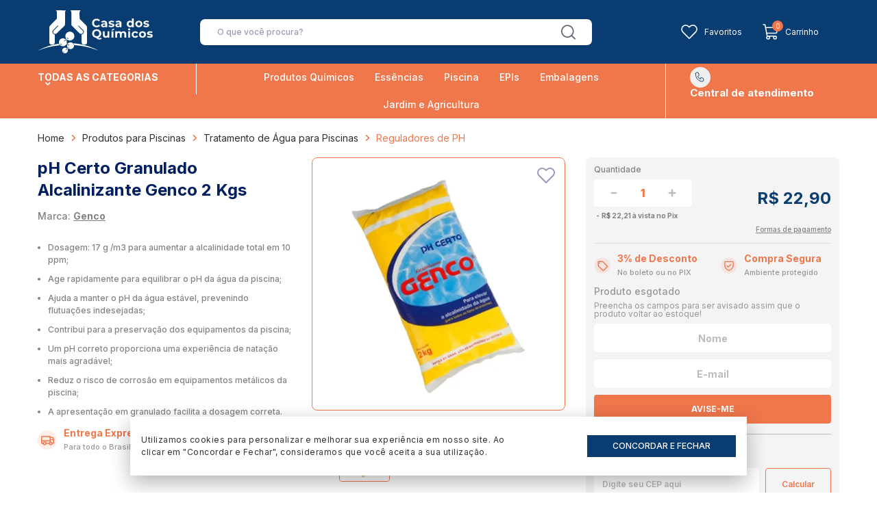

--- FILE ---
content_type: text/html; charset=utf-8
request_url: https://www.casadosquimicos.com.br/produto/ph-certo-granulado-alcalinizante-genco-2-kgs-151474
body_size: 25474
content:
<!DOCTYPE html><html lang=pt-BR><head><title>pH Certo Granulado Alcalinizante Genco 2 Kgs | Casa dos Químicos</title><link href=https://cdn.jsdelivr.net/npm/bootstrap@5.1.3/dist/css/bootstrap.min.css rel=stylesheet integrity=sha384-1BmE4kWBq78iYhFldvKuhfTAU6auU8tT94WrHftjDbrCEXSU1oBoqyl2QvZ6jIW3 crossorigin=anonymous /><link rel=icon type=image/png href="https://casadosquimicos.fbitsstatic.net/sf/img/favicon.ico?theme=main&v=202601281126
                " /><link rel=preconnect href=https://fonts.googleapis.com /><link rel=preconnect href=https://fonts.gstatic.com crossorigin /><link href="https://fonts.googleapis.com/css2?family=Inter:wght@100;300;400;500;600;700;800;900&family=Montserrat:wght@100;200;300;400;500;600;700;800;900&display=swap" rel=preload as=style /><link href="https://fonts.googleapis.com/css2?family=Inter:wght@100;300;400;500;600;700;800;900&family=Montserrat:wght@100;200;300;400;500;600;700;800;900&display=swap" rel=stylesheet /><style rel=stylesheet>.transition__fast{-webkit-transition:all .25s ease-in;-moz-transition:all .25s ease-in;-o-transition:all .25s ease-in;transition:all .25s ease-in}.component__container{margin:0 auto;padding:0 15px;width:100%}.component__container:after,.component__container:before{content:" ";display:table}.component__container:after{clear:both}@media only screen and (min-width:480px){.component__container{max-width:480px}}@media only screen and (min-width:768px){.component__container{max-width:768px}}@media only screen and (min-width:992px){.component__container{max-width:992px}}@media only screen and (min-width:1200px){.component__container{max-width:1200px}}.component__row{display:flex;flex-wrap:wrap;margin-left:-15px;margin-right:-15px}.component__row:after,.component__row:before{content:" ";display:table}.component__row:after{clear:both}@keyframes scrollDown{0%{top:-280px}to{top:0}}header.header.header__fixed{animation:scrollDown .45s ease-in;left:0;position:fixed;top:0;-webkit-transition:all .45s ease-in;-moz-transition:all .45s ease-in;-o-transition:all .45s ease-in;transition:all .45s ease-in;width:100%;z-index:15}header.header.header__fixed .header__bottom{left:0;opacity:0;position:absolute;top:-100%;-webkit-transition:all .5s ease-in;-moz-transition:all .5s ease-in;-o-transition:all .5s ease-in;transition:all .5s ease-in;visibility:hidden;width:100%;z-index:1}header.header.header__fixed .header__bottom.header__show--nav{opacity:1;top:100%;visibility:visible}header.header .header__top{background-color:#093c71;padding:15px 0;position:relative;z-index:5}header.header .header__top .header__component .header__row{align-items:center}header.header .header__top .header__component .header__row .header__logo{max-width:100%;padding-left:15px;padding-right:15px;width:100%}@media only screen and (min-width:992px){header.header .header__top .header__component .header__row .header__logo{max-width:16.66666667%;width:16.66666667%}}header.header .header__top .header__component .header__row .header__logo a{display:block}header.header .header__top .header__component .header__row .header__logo a img{height:auto;max-width:168px;width:100%}header.header .header__top .header__component .header__row .header__search{margin-left:3%;max-width:50.333333%;padding:0 15px;width:50.333333%}header.header .header__top .header__component .header__row .header__search form .search__wrapper{position:relative}header.header .header__top .header__component .header__row .header__search form .search__wrapper input{background-color:#fff;border:1px solid rgba(24,62,111,.4);border-radius:8px;box-shadow:none;color:#9b9bb4;font-family:Inter,Arial,Helvetica,sans-serif;font-size:12px;font-weight:500;height:40px;margin:0;max-width:576px;outline:none;padding:0 25px;width:100%}header.header .header__top .header__component .header__row .header__search form .search__wrapper input:-moz-placeholder,header.header .header__top .header__component .header__row .header__search form .search__wrapper input:-ms-input-placeholder,header.header .header__top .header__component .header__row .header__search form .search__wrapper input::-moz-placeholder,header.header .header__top .header__component .header__row .header__search form .search__wrapper input::-ms-input-placeholder,header.header .header__top .header__component .header__row .header__search form .search__wrapper input::-webkit-input-placeholder{color:#9b9bb4}header.header .header__top .header__component .header__row .header__search form .search__wrapper input::-moz-placeholder{color:#9b9bb4}header.header .header__top .header__component .header__row .header__search form .search__wrapper input::placeholder{color:#9b9bb4}header.header .header__top .header__component .header__row .header__search form .search__wrapper button{position:absolute;right:25px;top:50%;transform:translateY(-50%)}header.header .header__top .header__component .header__row .header__search form .search__wrapper #autocomplete-list{left:50%;margin-top:10px;transform:translateX(-50%);width:100%}header.header .header__top .header__component .header__row .header__search form .search__wrapper #autocomplete-list .bg-mainBg.shadow-2xl.p-4{padding:10px!important}header.header .header__top .header__component .header__row .header__search form .search__wrapper #autocomplete-list .bg-mainBg.shadow-2xl.p-4:hover{background-color:#fff}header.header .header__top .header__component .header__row .header__search form .search__wrapper #autocomplete-list .bg-mainBg.shadow-2xl.p-4 .border-b.mb-4.pb-4{display:none}header.header .header__top .header__component .header__row .header__search form .search__wrapper #autocomplete-list .bg-mainBg.shadow-2xl.p-4>div{border:none;padding:0}header.header .header__top .header__component .header__row .header__search form .search__wrapper #autocomplete-list .bg-mainBg.shadow-2xl.p-4>div:hover{background-color:#fff}header.header .header__top .header__component .header__row .header__search form .search__wrapper #autocomplete-list .bg-mainBg.shadow-2xl.p-4>div a,header.header .header__top .header__component .header__row .header__search form .search__wrapper #autocomplete-list .bg-mainBg.shadow-2xl.p-4>div a:hover{color:#093c71}header.header .header__top .header__component .header__row .header__search form .search__wrapper #autocomplete-list .bg-mainBg.shadow-2xl.p-4>div a:last-of-type div[product-suggestion]{border-bottom:none;margin-bottom:0!important}header.header .header__top .header__component .header__row .header__search form .search__wrapper #autocomplete-list .bg-mainBg.shadow-2xl.p-4>div a div[product-suggestion]{padding:0!important}header.header .header__top .header__component .header__row .header__search form .search__wrapper #autocomplete-list .bg-mainBg.shadow-2xl.p-4>div a div[product-suggestion]:hover{background-color:#fff}header.header .header__top .header__component .header__row .header__search form .search__wrapper #autocomplete-list .bg-mainBg.shadow-2xl.p-4>div a div[product-suggestion] .flex.flex-col div{font-family:Inter,Arial,Helvetica,sans-serif;font-size:12px;line-height:1;text-transform:uppercase}header.header .header__top .header__component .header__row .header__search form .search__wrapper #autocomplete-list .bg-mainBg.shadow-2xl.p-4>div a div[product-suggestion] .flex.flex-col div:hover{background-color:#fff}header.header .header__top .header__component .header__row .header__search form .search__wrapper #autocomplete-list .bg-mainBg.shadow-2xl.p-4>div a div[product-suggestion] .flex.flex-col div:first-of-type{font-weight:900;padding-left:0;padding-right:0}header.header .header__top .header__component .header__row .header__search form .search__wrapper #autocomplete-list .bg-mainBg.shadow-2xl.p-4>div a div[product-suggestion] .flex.flex-col div:last-of-type{border-bottom:0;padding-left:0;padding-right:0}header.header .header__top .header__component .header__row .header__config{align-items:center;display:flex;flex-wrap:wrap;justify-content:flex-end;max-width:30%;padding:0 15px;width:30%}header.header .header__top .header__component .header__row .header__config .config__wish{margin-right:30px}header.header .header__top .header__component .header__row .header__config .config__wish a{align-items:center;color:#fff;display:flex;flex-wrap:wrap;font-family:Inter,Arial,Helvetica,sans-serif;font-size:12px;font-weight:400;line-height:1}header.header .header__top .header__component .header__row .header__config .config__wish a span{line-height:1;margin-left:10px}header.header .header__top .header__component .header__row .header__config .config__cart{margin-right:30px}header.header .header__top .header__component .header__row .header__config .config__cart .cart__wrapper{align-items:center;cursor:pointer;display:flex;flex-wrap:wrap;position:relative}header.header .header__top .header__component .header__row .header__config .config__cart .cart__wrapper span{color:#fff;display:inline-block;font-family:Inter,Arial,Helvetica,sans-serif;font-size:12px;font-weight:400;line-height:1;margin-left:10px}header.header .header__top .header__component .header__row .header__config .config__cart .cart__wrapper span#cart-qty-label{align-items:center;background-color:#f0764b;border-radius:100%;display:flex;flex-wrap:wrap;font-size:10px;height:16px;justify-content:center;left:14px;line-height:0;margin-left:0;position:absolute;top:-5px;width:16px}header.header .header__top .header__component .header__row .header__config .config__login #logged-user a,header.header .header__top .header__component .header__row .header__config .config__login #login a{align-items:center;color:#fff;display:flex;flex-wrap:wrap;font-family:Inter,Arial,Helvetica,sans-serif;font-size:12px;font-weight:400;line-height:1;text-decoration:none}header.header .header__top .header__component .header__row .header__config .config__login #logged-user a span,header.header .header__top .header__component .header__row .header__config .config__login #login a span{font-weight:400;margin-left:10px;text-decoration:none}header.header .header__bottom{background-color:#f0764b;-webkit-transition:all .25s ease-in;-moz-transition:all .25s ease-in;-o-transition:all .25s ease-in;transition:all .25s ease-in}header.header .header__bottom .header__component .header__row .header__back{display:none}header.header .header__bottom .header__component .header__row .header__menu{display:flex;flex-wrap:wrap;position:relative;width:100%}header.header .header__bottom .header__component .header__row .header__menu nav{width:calc(100% - 516px)}header.header .header__bottom .header__component .header__row .header__menu nav>ul{display:flex;flex-wrap:wrap;justify-content:center}header.header .header__bottom .header__component .header__row .header__menu nav>ul>li{line-height:1;position:relative}header.header .header__bottom .header__component .header__row .header__menu nav>ul>li:nth-child(n+7){display:none}header.header .header__bottom .header__component .header__row .header__menu nav>ul>li:hover .menu__submenu{display:block}header.header .header__bottom .header__component .header__row .header__menu nav>ul>li>a{color:#fff;display:block;font-family:Inter,Arial,Helvetica,sans-serif;font-size:14px;font-weight:500;line-height:1;padding:13px 15px;text-decoration:none}header.header .header__bottom .header__component .header__row .header__menu nav>ul>li .submenu__arrow{display:none}header.header .header__bottom .header__component .header__row .header__menu nav>ul>li .menu__submenu{background-color:#fff;box-shadow:0 5px 20px 0 rgba(0,0,0,.08);display:none;left:0;min-width:191px;padding:30px;position:absolute;top:100%;width:-moz-max-content;width:max-content;z-index:2}header.header .header__bottom .header__component .header__row .header__menu nav>ul>li .menu__submenu .submenu__title{border-bottom:1px solid #f0764b;color:#093c71;display:block;font-family:Inter,Arial,Helvetica,sans-serif;font-size:16px;font-weight:600;line-height:1;margin-bottom:20px;padding-bottom:8px}header.header .header__bottom .header__component .header__row .header__menu nav>ul>li .menu__submenu>ul>li.submenu__item{margin-bottom:15px}header.header .header__bottom .header__component .header__row .header__menu nav>ul>li .menu__submenu>ul>li.submenu__item:last-of-type{margin-bottom:0}header.header .header__bottom .header__component .header__row .header__menu nav>ul>li .menu__submenu>ul>li>a{font-weight:700!important}header.header .header__bottom .header__component .header__row .header__menu nav>ul>li .menu__submenu ul li{line-height:1;margin-top:10px}header.header .header__bottom .header__component .header__row .header__menu nav>ul>li .menu__submenu ul li a{color:#303030;display:block;font-family:Inter,Arial,Helvetica,sans-serif;font-size:12px;font-weight:400;line-height:1;text-decoration:none;-webkit-transition:all .25s ease-in;-moz-transition:all .25s ease-in;-o-transition:all .25s ease-in;transition:all .25s ease-in}header.header .header__bottom .header__component .header__row .header__menu nav>ul>li .menu__submenu ul li a:hover{color:#34c5f3}header.header .header__bottom .header__component .header__row .header__menu .menu__categories{width:247px}header.header .header__bottom .header__component .header__row .header__menu .menu__categories:hover .categories__submenu{display:block}header.header .header__bottom .header__component .header__row .header__menu .menu__categories>span{align-items:center;border-right:1px solid #fff;color:#fff;display:flex;flex-wrap:wrap;font-family:Inter,Arial,Helvetica,sans-serif;font-size:14px;font-weight:700;line-height:1;padding:13px 45px 13px 15px;text-transform:uppercase}header.header .header__bottom .header__component .header__row .header__menu .menu__categories>span svg{margin-left:10px}header.header .header__bottom .header__component .header__row .header__menu .menu__categories .categories__submenu{background-color:#fff;box-shadow:0 5px 20px 0 rgba(0,0,0,.08);display:none;left:50%;padding:20px 45px;position:absolute;top:100%;transform:translateX(-50%);width:calc(100% - 30px);z-index:2}header.header .header__bottom .header__component .header__row .header__menu .menu__categories .categories__submenu nav{max-height:397px;min-height:375px;overflow:hidden;overflow-y:auto;scrollbar-color:#093c71 #ccc;scrollbar-width:thin;width:100%}header.header .header__bottom .header__component .header__row .header__menu .menu__categories .categories__submenu nav::-webkit-scrollbar{width:3px}header.header .header__bottom .header__component .header__row .header__menu .menu__categories .categories__submenu nav::-webkit-scrollbar-track{background:#ccc}header.header .header__bottom .header__component .header__row .header__menu .menu__categories .categories__submenu nav::-webkit-scrollbar-thumb,header.header .header__bottom .header__component .header__row .header__menu .menu__categories .categories__submenu nav::-webkit-scrollbar-thumb:hover{background:#093c71}header.header .header__bottom .header__component .header__row .header__menu .menu__categories .categories__submenu nav>ul{justify-content:unset;width:100%}header.header .header__bottom .header__component .header__row .header__menu .menu__categories .categories__submenu nav>ul>li{padding:0 15px;width:20%}header.header .header__bottom .header__component .header__row .header__menu .menu__categories .categories__submenu nav>ul>li:nth-child(n+6){display:block;margin-top:15px}header.header .header__bottom .header__component .header__row .header__menu .menu__categories .categories__submenu nav>ul>li>a{border-bottom:1px solid #f0764b;color:#093c71;display:block;font-family:Inter,Arial,Helvetica,sans-serif;font-size:16px;font-weight:600;line-height:1;margin-bottom:20px;padding:0 0 8px}header.header .header__bottom .header__component .header__row .header__menu .menu__categories .categories__submenu nav>ul>li .menu__submenu{box-shadow:unset;display:block;min-width:unset;padding:0;position:unset;width:unset}header.header .header__bottom .header__component .header__row .header__menu .menu__categories .categories__submenu nav>ul>li .menu__submenu .submenu__title{display:none}header.header .header__bottom .header__component .header__row .header__menu .menu__call{border-left:1px solid #fff;padding-left:20px;position:relative;width:269px}header.header .header__bottom .header__component .header__row .header__menu .menu__call:hover .call__modal{display:flex}header.header .header__bottom .header__component .header__row .header__menu .menu__call>a,header.header .header__bottom .header__component .header__row .header__menu .menu__call>span{align-items:center;color:#fff;display:flex;flex-wrap:wrap;font-family:Inter,Arial,Helvetica,sans-serif;font-size:15px;font-weight:700;line-height:1;padding:5px 15px}header.header .header__bottom .header__component .header__row .header__menu .menu__call>a svg,header.header .header__bottom .header__component .header__row .header__menu .menu__call>span svg{margin-right:15px}header.header .header__bottom .header__component .header__row .header__menu .menu__call .call__modal{background-color:#fff;border-radius:0 0 4px 4px;box-shadow:0 5px 20px 0 rgba(0,0,0,.08);display:none;flex-wrap:wrap;left:0;padding:20px 15px;position:absolute;top:100%;width:300px;z-index:5}header.header .header__bottom .header__component .header__row .header__menu .menu__call .call__modal .call__item{width:50%}header.header .header__bottom .header__component .header__row .header__menu .menu__call .call__modal .call__item:first-of-type{border-right:1px solid #f0764b;padding-right:5px}header.header .header__bottom .header__component .header__row .header__menu .menu__call .call__modal .call__item:last-of-type{padding-left:5px}header.header .header__bottom .header__component .header__row .header__menu .menu__call .call__modal .call__item .item__title{border-bottom:1px solid #005985;color:#005985;display:block;font-family:Inter,Arial,Helvetica,sans-serif;font-size:14px;font-weight:500;line-height:1;padding-bottom:2px;width:-moz-max-content;width:max-content}header.header .header__bottom .header__component .header__row .header__menu .menu__call .call__modal .call__item a{align-items:center;color:#303030;display:flex;flex-wrap:wrap;font-family:Inter,Arial,Helvetica,sans-serif;font-size:12px;font-weight:400;line-height:1;margin:8px 0}header.header .header__bottom .header__component .header__row .header__menu .menu__call .call__modal .call__item a svg{margin-right:4px}header.header .header__bottom .header__component .header__row .header__menu .menu__call .call__modal .call__item .item__content{color:#303030;display:block;font-family:Inter,Arial,Helvetica,sans-serif;font-size:12px;font-weight:400;line-height:11.7px}header.header .header__mask{background:rgba(0,0,0,.2);display:none;height:100vh;left:0;position:fixed;top:0;width:100%;z-index:11}@media only screen and (min-width:1024px) and (max-width:1199px){header.header .header__top .header__component .header__row .header__search{width:45.33333%}header.header .header__top .header__component .header__row .header__config{max-width:35%;width:35%}header.header .header__top .header__component .header__row .header__config .config__cart,header.header .header__top .header__component .header__row .header__config .config__wish{margin-right:15px}header.header .header__bottom .header__component .header__row .header__menu .menu__categories{width:193px}header.header .header__bottom .header__component .header__row .header__menu .menu__categories>span{font-size:12px;padding-right:15px}header.header .header__bottom .header__component .header__row .header__menu .menu__categories .categories__submenu{padding:20px 15px}header.header .header__bottom .header__component .header__row .header__menu .menu__categories .categories__submenu nav>ul>li>a{font-size:12px}header.header .header__bottom .header__component .header__row .header__menu>nav{width:calc(100% - 408px)}header.header .header__bottom .header__component .header__row .header__menu>nav>ul>li:nth-child(n+6){display:none}header.header .header__bottom .header__component .header__row .header__menu>nav>ul>li>a{font-size:12px;padding:14px 15px}header.header .header__bottom .header__component .header__row .header__menu>nav>ul>li .menu__submenu .submenu__title{font-size:14px}header.header .header__bottom .header__component .header__row .header__menu .menu__call{padding-left:0;width:215px}header.header .header__bottom .header__component .header__row .header__menu .menu__call>a,header.header .header__bottom .header__component .header__row .header__menu .menu__call>span{font-size:12px}header.header .header__bottom .header__component .header__row .header__menu .menu__call .call__modal{left:unset;right:0}}@media only screen and (max-width:1023px){header.header.header__fixed .header__bottom{display:block;left:-100%;opacity:1;position:fixed;top:0;visibility:visible;z-index:12}header.header .header__top .header__component .header__row .header__tabs{display:block;max-width:16%;order:1;padding:0 15px;width:16%}header.header .header__top .header__component .header__row .header__logo{margin-left:14%;max-width:40%;order:2;width:40%}header.header .header__top .header__component .header__row .header__logo a img{display:block;margin:0 auto;max-width:110px}header.header .header__top .header__component .header__row .header__config{margin:0;max-width:30%;order:3;width:30%}header.header .header__top .header__component .header__row .header__config .config__wish{margin-right:25px}header.header .header__top .header__component .header__row .header__config .config__wish a span{display:none}header.header .header__top .header__component .header__row .header__config .config__cart{margin-right:0}header.header .header__top .header__component .header__row .header__config .config__cart .cart__wrapper #cart-qty-label~span,header.header .header__top .header__component .header__row .header__config .config__login{display:none}header.header .header__top .header__component .header__row .header__search{margin:10px 0 0;max-width:100%;order:4;width:100%}header.header .header__top .header__component .header__row .header__search form .search__wrapper input{max-width:100%}header.header .header__bottom{background-color:#fff;display:block;height:100vh;left:-100%;max-width:390px;position:fixed;top:0;width:100%;z-index:12}header.header .header__bottom .header__component .header__row .header__back{align-items:center;background-color:#093c71;display:flex;flex-wrap:wrap;justify-content:space-between;padding:23px 15px;width:100%}header.header .header__bottom .header__component .header__row .header__back .back__button span{align-items:center;color:#fff;display:flex;flex-wrap:wrap;font-family:Inter,Arial,Helvetica,sans-serif;font-size:14px;font-weight:400}header.header .header__bottom .header__component .header__row .header__back .back__button span svg{margin-right:8px}header.header .header__bottom .header__component .header__row .header__back .back__login #logged-user a,header.header .header__bottom .header__component .header__row .header__back .back__login #login a{align-items:center;color:#fff;display:flex;flex-wrap:wrap;font-family:Inter,Arial,Helvetica,sans-serif;font-size:12px;font-weight:400;line-height:1;text-decoration:none}header.header .header__bottom .header__component .header__row .header__back .back__login #logged-user a span,header.header .header__bottom .header__component .header__row .header__back .back__login #login a span{font-weight:400;margin-left:8px;text-decoration:none}header.header .header__bottom .header__component .header__row .header__menu .menu__categories{display:none}header.header .header__bottom .header__component .header__row .header__menu nav.menu__nav{max-height:calc(100vh - 385px);overflow:hidden;overflow-y:auto;padding:0 15px;scrollbar-color:#093c71 #ccc;scrollbar-width:thin;width:100%}header.header .header__bottom .header__component .header__row .header__menu nav.menu__nav::-webkit-scrollbar{width:3px}header.header .header__bottom .header__component .header__row .header__menu nav.menu__nav::-webkit-scrollbar-track{background:#ccc}header.header .header__bottom .header__component .header__row .header__menu nav.menu__nav::-webkit-scrollbar-thumb,header.header .header__bottom .header__component .header__row .header__menu nav.menu__nav::-webkit-scrollbar-thumb:hover{background:#093c71}header.header .header__bottom .header__component .header__row .header__menu nav.menu__nav>ul{display:block}header.header .header__bottom .header__component .header__row .header__menu nav.menu__nav>ul>li{border-bottom:1px solid #d3d3d3}header.header .header__bottom .header__component .header__row .header__menu nav.menu__nav>ul>li:nth-child(n+7){display:block}header.header .header__bottom .header__component .header__row .header__menu nav.menu__nav>ul>li>a{color:#f0764b;font-weight:700;padding:12px 0}header.header .header__bottom .header__component .header__row .header__menu nav.menu__nav>ul>li .submenu__arrow{align-items:center;display:flex;flex-wrap:wrap;height:30px;justify-content:flex-end;position:absolute;right:0;top:4px;width:30px}header.header .header__bottom .header__component .header__row .header__menu nav.menu__nav>ul>li .submenu__arrow.active svg{transform:rotate(180deg);-webkit-transition:all .25s ease-in;-moz-transition:all .25s ease-in;-o-transition:all .25s ease-in;transition:all .25s ease-in}header.header .header__bottom .header__component .header__row .header__menu nav.menu__nav>ul>li .menu__submenu{box-shadow:unset;display:none;min-width:100%;padding:0;position:unset;width:100%}header.header .header__bottom .header__component .header__row .header__menu nav.menu__nav>ul>li .menu__submenu .submenu__title{display:none}header.header .header__bottom .header__component .header__row .header__menu nav.menu__nav>ul>li .menu__submenu>ul>li.submenu__item,header.header .header__bottom .header__component .header__row .header__menu nav.menu__nav>ul>li .menu__submenu>ul>li.submenu__item:last-of-type{margin-bottom:0}header.header .header__bottom .header__component .header__row .header__menu nav.menu__nav>ul>li .menu__submenu>ul>li>a{font-weight:700!important}header.header .header__bottom .header__component .header__row .header__menu nav.menu__nav>ul>li .menu__submenu ul li{margin:0}header.header .header__bottom .header__component .header__row .header__menu nav.menu__nav>ul>li .menu__submenu ul li a{font-size:14px;padding:10px 0}header.header .header__bottom .header__component .header__row .header__menu .menu__call{border-left:none;margin-top:50px;padding:0 15px;width:100%}header.header .header__bottom .header__component .header__row .header__menu .menu__call>a,header.header .header__bottom .header__component .header__row .header__menu .menu__call>span{color:#f0764b;padding:0}header.header .header__bottom .header__component .header__row .header__menu .menu__call .call__modal{display:flex;margin:15px 0 0;padding:20px;position:unset;width:100%}}</style><script type=application/ld+json>{"@context":"https://schema.org/","@type":"Product","name":"pH Certo Granulado Alcalinizante Genco 2 Kgs","image":["https://casadosquimicos.fbitsstatic.net/img/p/ph-certo-granulado-alcalinizante-genco-2-kgs-151474/339448.jpg?w=420&h=420&v=no-value"],"sku":"SEMSKU","gtin":"","url":"https://www.casadosquimicos.com.br/produto/ph-certo-granulado-alcalinizante-genco-2-kgs-151474","brand":{"@type":"Brand","name":"Genco"},"offers":{"@type":"Offer","url":"https://www.casadosquimicos.com.br/produto/ph-certo-granulado-alcalinizante-genco-2-kgs-151474","priceCurrency":"BRL","price":"22.9","availability":"https://schema.org/OutOfStock","itemCondition":"https://schema.org/NewCondition"}}</script><link href="https://casadosquimicos.fbitsstatic.net/sf/bundle/?type=css&paths=navbar,footer,mini_cart,product,user_login,spot,output,glider&theme=main&v=202601281126" rel=stylesheet /><link href="https://casadosquimicos.fbitsstatic.net/sf/bundle/?type=css&paths=serie-design,swiper.min,swiper-bundle.min&theme=main&v=202601281126" rel=stylesheet /><meta name=description content="Ajuste o pH da água da sua piscina com o pH Certo Granulado Alcalinizante Genco 2 Kgs. Mantenha a água da piscina em equilíbrio para garantir um ambiente saudável e agradável. Produtos de qualidade você encontra na Casa dos Químicos." /><script>(function(n,t,i,r,u){n[r]=n[r]||[];n[r].push({"gtm.start":(new Date).getTime(),event:"gtm.js"});var e=t.getElementsByTagName(i)[0],f=t.createElement(i),o=r!="dataLayer"?"&l="+r:"";f.async=!0;f.src="https://www.googletagmanager.com/gtm.js?id="+u+o;e.parentNode.insertBefore(f,e)})(window,document,"script","dataLayer","GTM-W4N8N8B")</script><script>!function(n,t,i,r,u,f,e){n.fbq||(u=n.fbq=function(){u.callMethod?u.callMethod.apply(u,arguments):u.queue.push(arguments)},n._fbq||(n._fbq=u),u.push=u,u.loaded=!0,u.version="2.0",u.queue=[],f=t.createElement(i),f.async=!0,f.src=r,e=t.getElementsByTagName(i)[0],e.parentNode.insertBefore(f,e))}(window,document,"script","https://connect.facebook.net/en_US/fbevents.js");fbq("init","2641230916007586");fbq("track","PageView")</script><meta name=viewport content="width=device-width, initial-scale=1" /><link rel=manifest href=/manifest.json /><meta name=apple-mobile-web-app-status-bar content=#093C71 /><meta name=theme-color content=#093C71 /></head><body class=bg-mainBg><header class=header><div class=header__top><div class="header__component component__container"><div class="header__row component__row"><div class="header__tabs hidden"><div class=tabs__inner><svg xmlns=http://www.w3.org/2000/svg width=25 height=25 viewBox="0 0 25 25" fill=none><path d="M3.54834 12.5H21.5483" stroke=white stroke-width=2 stroke-linecap=round stroke-linejoin=round /><path d="M3.54834 6.5H21.5483" stroke=white stroke-width=2 stroke-linecap=round stroke-linejoin=round /><path d="M3.54834 18.5H21.5483" stroke=white stroke-width=2 stroke-linecap=round stroke-linejoin=round /></svg></div></div><div class=header__logo><a href=https://www.casadosquimicos.com.br><img class="lazy transition__fast" src="https://casadosquimicos.fbitsstatic.net/sf/img/placeholder.svg?theme=main&v=202601281126" data-src="https://casadosquimicos.fbitsstatic.net/sf/img/logo-casa-dos-quimicos.svg?theme=main&v=202601281126" data-srcset="https://casadosquimicos.fbitsstatic.net/sf/img/logo-casa-dos-quimicos.svg?theme=main&v=202601281126" alt="Logo casa dos químicos" width=168 height=63 /></a></div><div class=header__search><form onsubmit=search(event,null)><div class=search__wrapper><input id=search-bar class="form-control me-2 search-bar transition__fast" type=text placeholder="O que você procura?" autocomplete=off /><button type=submit aria-label="Botão buscar"><svg xmlns=http://www.w3.org/2000/svg width=21 height=22 viewBox="0 0 21 22" fill=none><path d="M9.24813 0.37793C4.14885 0.37793 0 4.57289 0 9.72882C0 14.8851 4.14885 19.0797 9.24813 19.0797C14.3477 19.0797 18.4963 14.8851 18.4963 9.72882C18.4963 4.57289 14.3477 0.37793 9.24813 0.37793ZM9.24813 17.3535C5.09018 17.3535 1.70734 13.9331 1.70734 9.72892C1.70734 5.52471 5.09018 2.10425 9.24813 2.10425C13.4061 2.10425 16.7889 5.52467 16.7889 9.72882C16.7889 13.933 13.4061 17.3535 9.24813 17.3535Z" fill=#5D6374 /><path d="M20.7513 20.1464L15.886 15.227C15.5544 14.8918 15.0176 14.8918 14.6861 15.227C14.3545 15.5619 14.3545 16.1054 14.6861 16.4403L19.5514 21.3597C19.7171 21.5272 19.9341 21.6111 20.1514 21.6111C20.3683 21.6111 20.5855 21.5272 20.7513 21.3597C21.0828 21.0248 21.0828 20.4813 20.7513 20.1464Z" fill=#5D6374 /></svg></button><div id=autocomplete-list class=autocomplete-items></div></div></form></div><div class=header__config><div class=config__wish><a href=https://www.casadosquimicos.com.br/listadedesejos><svg xmlns=http://www.w3.org/2000/svg width=24 height=21 viewBox="0 0 24 21" fill=none><path d="M21.3036 2.62614C20.766 2.08769 20.1278 1.66056 19.4253 1.36914C18.7228 1.07773 17.9699 0.927734 17.2095 0.927734C16.4491 0.927734 15.6961 1.07773 14.9936 1.36914C14.2912 1.66056 13.6529 2.08769 13.1153 2.62614L11.9997 3.74307L10.8841 2.62614C9.79827 1.53903 8.32556 0.928298 6.78997 0.928298C5.25437 0.928298 3.78167 1.53903 2.69584 2.62614C1.61001 3.71324 1 5.18768 1 6.72508C1 8.26248 1.61001 9.73692 2.69584 10.824L3.81147 11.941L11.9997 20.1388L20.188 11.941L21.3036 10.824C21.8414 10.2858 22.268 9.64683 22.5591 8.94352C22.8502 8.24021 23 7.48637 23 6.72508C23 5.96378 22.8502 5.20995 22.5591 4.50664C22.268 3.80333 21.8414 3.16433 21.3036 2.62614Z" stroke=white stroke-width=1.6 stroke-linecap=round stroke-linejoin=round /></svg> <span>Favoritos</span></a></div><div class=config__cart><div class=cart__wrapper onclick=setCartDivVisibility()><svg xmlns=http://www.w3.org/2000/svg width=23 height=23 viewBox="0 0 23 23" fill=none><path d="M18.22 17.8H8.05285C7.65942 17.7999 7.27848 17.6618 6.97645 17.4097C6.67443 17.1575 6.47048 16.8074 6.40015 16.4203L3.7216 1.68985C3.68644 1.4963 3.58446 1.32123 3.43345 1.19516C3.28244 1.0691 3.09197 1.00003 2.89525 1H1" stroke=white stroke-width=1.5 stroke-linecap=round stroke-linejoin=round /><path d="M8.14004 21.9998C9.29984 21.9998 10.24 21.0596 10.24 19.8998C10.24 18.74 9.29984 17.7998 8.14004 17.7998C6.98024 17.7998 6.04004 18.74 6.04004 19.8998C6.04004 21.0596 6.98024 21.9998 8.14004 21.9998Z" stroke=white stroke-width=1.5 stroke-linecap=round stroke-linejoin=round /><path d="M18.2201 21.9998C19.3799 21.9998 20.3201 21.0596 20.3201 19.8998C20.3201 18.74 19.3799 17.7998 18.2201 17.7998C17.0603 17.7998 16.1201 18.74 16.1201 19.8998C16.1201 21.0596 17.0603 21.9998 18.2201 21.9998Z" stroke=white stroke-width=1.5 stroke-linecap=round stroke-linejoin=round /><path d="M5.88774 13.6002H19.0705C19.4639 13.6001 19.8449 13.462 20.1469 13.2099C20.4489 12.9577 20.6529 12.6076 20.7232 12.2205L22 5.2002H4.35999" stroke=white stroke-width=1.5 stroke-linecap=round stroke-linejoin=round /></svg> <span id=cart-qty-label class=transition__fast>0</span> <span>Carrinho</span></div></div><div class=config__login><div id=login class=hidden><input type=hidden id=login-url value="https://checkout.casadosquimicos.com.br/Login/Authenticate?returnUrl=" /><a class=user-href href="https://checkout.casadosquimicos.com.br/Login/Authenticate?returnUrl="><svg xmlns=http://www.w3.org/2000/svg width=19 height=22 viewBox="0 0 19 22" fill=none><path d="M9.8316 10.5452C11.2085 10.5452 12.4007 10.0458 13.375 9.06062C14.3489 8.0756 14.8429 6.87036 14.8429 5.47797C14.8429 4.08607 14.3491 2.88067 13.3748 1.89533C12.4005 0.910465 11.2083 0.411133 9.8316 0.411133C8.45459 0.411133 7.26263 0.910465 6.28847 1.89549C5.3143 2.88051 4.82031 4.0859 4.82031 5.47797C4.82031 6.87036 5.3143 8.07576 6.28847 9.06079C7.26295 10.0457 8.45506 10.5452 9.8316 10.5452ZM7.15072 2.76719C7.89822 2.01138 8.77508 1.64397 9.8316 1.64397C10.888 1.64397 11.7651 2.01138 12.5127 2.76719C13.2602 3.52317 13.6237 4.40996 13.6237 5.47797C13.6237 6.5463 13.2602 7.43293 12.5127 8.18891C11.7651 8.9449 10.888 9.31232 9.8316 9.31232C8.77539 9.31232 7.89853 8.94472 7.15072 8.18891C6.40307 7.43309 6.03957 6.5463 6.03957 5.47797C6.03957 4.40996 6.40307 3.52317 7.15072 2.76719Z" fill=white stroke=white stroke-width=0.163636 /><path d="M18.6161 16.6835C18.5875 16.2651 18.5298 15.8088 18.4446 15.3269C18.3587 14.8414 18.2481 14.3824 18.1157 13.9628C17.9788 13.5292 17.7929 13.1011 17.5628 12.6908C17.3243 12.2649 17.0439 11.894 16.7294 11.5889C16.4004 11.2696 15.9977 11.0129 15.532 10.8257C15.0679 10.6395 14.5535 10.5451 14.0033 10.5451C13.7873 10.5451 13.5783 10.6351 13.1747 10.9015C12.9264 11.0658 12.6359 11.2559 12.3116 11.466C12.0344 11.6452 11.6587 11.8131 11.1948 11.9652C10.7422 12.1137 10.2826 12.1891 9.82885 12.1891C9.37534 12.1891 8.9158 12.1137 8.46282 11.9652C7.99937 11.8132 7.62359 11.6454 7.34681 11.4662C7.02562 11.258 6.73494 11.068 6.48287 10.9014C6.07964 10.6349 5.87068 10.5449 5.65461 10.5449C5.10428 10.5449 4.59011 10.6395 4.12617 10.8259C3.66077 11.0128 3.25787 11.2694 2.9286 11.5891C2.61403 11.8944 2.3337 12.2651 2.09534 12.6908C1.86555 13.1011 1.67952 13.5291 1.54258 13.963C1.41033 14.3825 1.29971 14.8414 1.2138 15.3269C1.12854 15.8081 1.07089 16.2646 1.04231 16.6839C1.01421 17.0939 1 17.5207 1 17.9518C1 19.0726 1.35122 19.9799 2.04383 20.649C2.72788 21.3093 3.63283 21.6441 4.73367 21.6441H14.9252C16.0258 21.6441 16.9307 21.3093 17.615 20.649C18.3077 19.9803 18.6589 19.0727 18.6589 17.9517C18.6587 17.519 18.6444 17.0923 18.6161 16.6835ZM16.7597 19.7374C16.3077 20.1738 15.7077 20.3859 14.9251 20.3859H4.73367C3.95096 20.3859 3.35088 20.1738 2.89905 19.7376C2.45577 19.3096 2.24035 18.7252 2.24035 17.9518C2.24035 17.5495 2.25343 17.1523 2.2796 16.7709C2.30511 16.3969 2.35727 15.9858 2.43462 15.5491C2.511 15.1178 2.60822 14.7131 2.72384 14.3466C2.83478 13.9953 2.98609 13.6473 3.17373 13.3122C3.35282 12.9928 3.55888 12.7187 3.78624 12.498C3.99892 12.2914 4.26698 12.1224 4.58284 11.9956C4.87497 11.8783 5.20326 11.8141 5.55966 11.8044C5.6031 11.8278 5.68045 11.8726 5.80576 11.9554C6.06075 12.124 6.35465 12.3163 6.67956 12.5268C7.0458 12.7637 7.51766 12.9776 8.0814 13.1622C8.65774 13.3512 9.24549 13.4472 9.82894 13.4472C10.4124 13.4472 11.0004 13.3512 11.5764 13.1623C12.1407 12.9774 12.6123 12.7637 12.9791 12.5265C13.3116 12.3109 13.5972 12.1241 13.8522 11.9554C13.9775 11.8727 14.0549 11.8278 14.0983 11.8044C14.4548 11.8141 14.7831 11.8783 15.0755 11.9956C15.3912 12.1224 15.6592 12.2916 15.8719 12.498C16.0992 12.7186 16.3053 12.9927 16.4844 13.3124C16.6722 13.6473 16.8237 13.9955 16.9345 14.3465C17.0502 14.7134 17.1476 15.118 17.2238 15.5489C17.301 15.9865 17.3533 16.3977 17.3789 16.7711C17.4051 17.151 17.4184 17.5483 17.4186 17.9518C17.4184 18.7254 17.203 19.3096 16.7597 19.7374Z" fill=white stroke=white stroke-width=0.163636 /></svg> <span id=user-action>Login</span></a></div><div id=logged-user class=hidden><a href=https://checkout.casadosquimicos.com.br/MinhaConta/Dados><svg xmlns=http://www.w3.org/2000/svg width=19 height=22 viewBox="0 0 19 22" fill=none><path d="M9.8316 10.5452C11.2085 10.5452 12.4007 10.0458 13.375 9.06062C14.3489 8.0756 14.8429 6.87036 14.8429 5.47797C14.8429 4.08607 14.3491 2.88067 13.3748 1.89533C12.4005 0.910465 11.2083 0.411133 9.8316 0.411133C8.45459 0.411133 7.26263 0.910465 6.28847 1.89549C5.3143 2.88051 4.82031 4.0859 4.82031 5.47797C4.82031 6.87036 5.3143 8.07576 6.28847 9.06079C7.26295 10.0457 8.45506 10.5452 9.8316 10.5452ZM7.15072 2.76719C7.89822 2.01138 8.77508 1.64397 9.8316 1.64397C10.888 1.64397 11.7651 2.01138 12.5127 2.76719C13.2602 3.52317 13.6237 4.40996 13.6237 5.47797C13.6237 6.5463 13.2602 7.43293 12.5127 8.18891C11.7651 8.9449 10.888 9.31232 9.8316 9.31232C8.77539 9.31232 7.89853 8.94472 7.15072 8.18891C6.40307 7.43309 6.03957 6.5463 6.03957 5.47797C6.03957 4.40996 6.40307 3.52317 7.15072 2.76719Z" fill=white stroke=white stroke-width=0.163636 /><path d="M18.6161 16.6835C18.5875 16.2651 18.5298 15.8088 18.4446 15.3269C18.3587 14.8414 18.2481 14.3824 18.1157 13.9628C17.9788 13.5292 17.7929 13.1011 17.5628 12.6908C17.3243 12.2649 17.0439 11.894 16.7294 11.5889C16.4004 11.2696 15.9977 11.0129 15.532 10.8257C15.0679 10.6395 14.5535 10.5451 14.0033 10.5451C13.7873 10.5451 13.5783 10.6351 13.1747 10.9015C12.9264 11.0658 12.6359 11.2559 12.3116 11.466C12.0344 11.6452 11.6587 11.8131 11.1948 11.9652C10.7422 12.1137 10.2826 12.1891 9.82885 12.1891C9.37534 12.1891 8.9158 12.1137 8.46282 11.9652C7.99937 11.8132 7.62359 11.6454 7.34681 11.4662C7.02562 11.258 6.73494 11.068 6.48287 10.9014C6.07964 10.6349 5.87068 10.5449 5.65461 10.5449C5.10428 10.5449 4.59011 10.6395 4.12617 10.8259C3.66077 11.0128 3.25787 11.2694 2.9286 11.5891C2.61403 11.8944 2.3337 12.2651 2.09534 12.6908C1.86555 13.1011 1.67952 13.5291 1.54258 13.963C1.41033 14.3825 1.29971 14.8414 1.2138 15.3269C1.12854 15.8081 1.07089 16.2646 1.04231 16.6839C1.01421 17.0939 1 17.5207 1 17.9518C1 19.0726 1.35122 19.9799 2.04383 20.649C2.72788 21.3093 3.63283 21.6441 4.73367 21.6441H14.9252C16.0258 21.6441 16.9307 21.3093 17.615 20.649C18.3077 19.9803 18.6589 19.0727 18.6589 17.9517C18.6587 17.519 18.6444 17.0923 18.6161 16.6835ZM16.7597 19.7374C16.3077 20.1738 15.7077 20.3859 14.9251 20.3859H4.73367C3.95096 20.3859 3.35088 20.1738 2.89905 19.7376C2.45577 19.3096 2.24035 18.7252 2.24035 17.9518C2.24035 17.5495 2.25343 17.1523 2.2796 16.7709C2.30511 16.3969 2.35727 15.9858 2.43462 15.5491C2.511 15.1178 2.60822 14.7131 2.72384 14.3466C2.83478 13.9953 2.98609 13.6473 3.17373 13.3122C3.35282 12.9928 3.55888 12.7187 3.78624 12.498C3.99892 12.2914 4.26698 12.1224 4.58284 11.9956C4.87497 11.8783 5.20326 11.8141 5.55966 11.8044C5.6031 11.8278 5.68045 11.8726 5.80576 11.9554C6.06075 12.124 6.35465 12.3163 6.67956 12.5268C7.0458 12.7637 7.51766 12.9776 8.0814 13.1622C8.65774 13.3512 9.24549 13.4472 9.82894 13.4472C10.4124 13.4472 11.0004 13.3512 11.5764 13.1623C12.1407 12.9774 12.6123 12.7637 12.9791 12.5265C13.3116 12.3109 13.5972 12.1241 13.8522 11.9554C13.9775 11.8727 14.0549 11.8278 14.0983 11.8044C14.4548 11.8141 14.7831 11.8783 15.0755 11.9956C15.3912 12.1224 15.6592 12.2916 15.8719 12.498C16.0992 12.7186 16.3053 12.9927 16.4844 13.3124C16.6722 13.6473 16.8237 13.9955 16.9345 14.3465C17.0502 14.7134 17.1476 15.118 17.2238 15.5489C17.301 15.9865 17.3533 16.3977 17.3789 16.7711C17.4051 17.151 17.4184 17.5483 17.4186 17.9518C17.4184 18.7254 17.203 19.3096 16.7597 19.7374Z" fill=white stroke=white stroke-width=0.163636 /></svg> <span>Minha conta</span></a></div></div></div></div></div></div><div class=header__bottom><div class="header__component component__container"><div class="header__row component__row"><div class=header__back><div class=back__button><span><svg xmlns=http://www.w3.org/2000/svg width=16 height=17 viewBox="0 0 16 17" fill=none><path d="M10 4.61645L6 8.61645L10 12.6165" stroke=#F0764B stroke-width=2 stroke-linecap=round stroke-linejoin=round /></svg> Voltar</span></div><div class=back__login><div id=login class=hidden><input type=hidden id=login-url value="https://checkout.casadosquimicos.com.br/Login/Authenticate?returnUrl=" /><a class=user-href href="https://checkout.casadosquimicos.com.br/Login/Authenticate?returnUrl="><svg xmlns=http://www.w3.org/2000/svg width=19 height=22 viewBox="0 0 19 22" fill=none><path d="M9.8316 10.5452C11.2085 10.5452 12.4007 10.0458 13.375 9.06062C14.3489 8.0756 14.8429 6.87036 14.8429 5.47797C14.8429 4.08607 14.3491 2.88067 13.3748 1.89533C12.4005 0.910465 11.2083 0.411133 9.8316 0.411133C8.45459 0.411133 7.26263 0.910465 6.28847 1.89549C5.3143 2.88051 4.82031 4.0859 4.82031 5.47797C4.82031 6.87036 5.3143 8.07576 6.28847 9.06079C7.26295 10.0457 8.45506 10.5452 9.8316 10.5452ZM7.15072 2.76719C7.89822 2.01138 8.77508 1.64397 9.8316 1.64397C10.888 1.64397 11.7651 2.01138 12.5127 2.76719C13.2602 3.52317 13.6237 4.40996 13.6237 5.47797C13.6237 6.5463 13.2602 7.43293 12.5127 8.18891C11.7651 8.9449 10.888 9.31232 9.8316 9.31232C8.77539 9.31232 7.89853 8.94472 7.15072 8.18891C6.40307 7.43309 6.03957 6.5463 6.03957 5.47797C6.03957 4.40996 6.40307 3.52317 7.15072 2.76719Z" fill=white stroke=white stroke-width=0.163636 /><path d="M18.6161 16.6835C18.5875 16.2651 18.5298 15.8088 18.4446 15.3269C18.3587 14.8414 18.2481 14.3824 18.1157 13.9628C17.9788 13.5292 17.7929 13.1011 17.5628 12.6908C17.3243 12.2649 17.0439 11.894 16.7294 11.5889C16.4004 11.2696 15.9977 11.0129 15.532 10.8257C15.0679 10.6395 14.5535 10.5451 14.0033 10.5451C13.7873 10.5451 13.5783 10.6351 13.1747 10.9015C12.9264 11.0658 12.6359 11.2559 12.3116 11.466C12.0344 11.6452 11.6587 11.8131 11.1948 11.9652C10.7422 12.1137 10.2826 12.1891 9.82885 12.1891C9.37534 12.1891 8.9158 12.1137 8.46282 11.9652C7.99937 11.8132 7.62359 11.6454 7.34681 11.4662C7.02562 11.258 6.73494 11.068 6.48287 10.9014C6.07964 10.6349 5.87068 10.5449 5.65461 10.5449C5.10428 10.5449 4.59011 10.6395 4.12617 10.8259C3.66077 11.0128 3.25787 11.2694 2.9286 11.5891C2.61403 11.8944 2.3337 12.2651 2.09534 12.6908C1.86555 13.1011 1.67952 13.5291 1.54258 13.963C1.41033 14.3825 1.29971 14.8414 1.2138 15.3269C1.12854 15.8081 1.07089 16.2646 1.04231 16.6839C1.01421 17.0939 1 17.5207 1 17.9518C1 19.0726 1.35122 19.9799 2.04383 20.649C2.72788 21.3093 3.63283 21.6441 4.73367 21.6441H14.9252C16.0258 21.6441 16.9307 21.3093 17.615 20.649C18.3077 19.9803 18.6589 19.0727 18.6589 17.9517C18.6587 17.519 18.6444 17.0923 18.6161 16.6835ZM16.7597 19.7374C16.3077 20.1738 15.7077 20.3859 14.9251 20.3859H4.73367C3.95096 20.3859 3.35088 20.1738 2.89905 19.7376C2.45577 19.3096 2.24035 18.7252 2.24035 17.9518C2.24035 17.5495 2.25343 17.1523 2.2796 16.7709C2.30511 16.3969 2.35727 15.9858 2.43462 15.5491C2.511 15.1178 2.60822 14.7131 2.72384 14.3466C2.83478 13.9953 2.98609 13.6473 3.17373 13.3122C3.35282 12.9928 3.55888 12.7187 3.78624 12.498C3.99892 12.2914 4.26698 12.1224 4.58284 11.9956C4.87497 11.8783 5.20326 11.8141 5.55966 11.8044C5.6031 11.8278 5.68045 11.8726 5.80576 11.9554C6.06075 12.124 6.35465 12.3163 6.67956 12.5268C7.0458 12.7637 7.51766 12.9776 8.0814 13.1622C8.65774 13.3512 9.24549 13.4472 9.82894 13.4472C10.4124 13.4472 11.0004 13.3512 11.5764 13.1623C12.1407 12.9774 12.6123 12.7637 12.9791 12.5265C13.3116 12.3109 13.5972 12.1241 13.8522 11.9554C13.9775 11.8727 14.0549 11.8278 14.0983 11.8044C14.4548 11.8141 14.7831 11.8783 15.0755 11.9956C15.3912 12.1224 15.6592 12.2916 15.8719 12.498C16.0992 12.7186 16.3053 12.9927 16.4844 13.3124C16.6722 13.6473 16.8237 13.9955 16.9345 14.3465C17.0502 14.7134 17.1476 15.118 17.2238 15.5489C17.301 15.9865 17.3533 16.3977 17.3789 16.7711C17.4051 17.151 17.4184 17.5483 17.4186 17.9518C17.4184 18.7254 17.203 19.3096 16.7597 19.7374Z" fill=white stroke=white stroke-width=0.163636 /></svg> <span id=user-action>Login</span></a></div><div id=logged-user class=hidden><a href=https://checkout.casadosquimicos.com.br/MinhaConta/Dados><svg xmlns=http://www.w3.org/2000/svg width=19 height=22 viewBox="0 0 19 22" fill=none><path d="M9.8316 10.5452C11.2085 10.5452 12.4007 10.0458 13.375 9.06062C14.3489 8.0756 14.8429 6.87036 14.8429 5.47797C14.8429 4.08607 14.3491 2.88067 13.3748 1.89533C12.4005 0.910465 11.2083 0.411133 9.8316 0.411133C8.45459 0.411133 7.26263 0.910465 6.28847 1.89549C5.3143 2.88051 4.82031 4.0859 4.82031 5.47797C4.82031 6.87036 5.3143 8.07576 6.28847 9.06079C7.26295 10.0457 8.45506 10.5452 9.8316 10.5452ZM7.15072 2.76719C7.89822 2.01138 8.77508 1.64397 9.8316 1.64397C10.888 1.64397 11.7651 2.01138 12.5127 2.76719C13.2602 3.52317 13.6237 4.40996 13.6237 5.47797C13.6237 6.5463 13.2602 7.43293 12.5127 8.18891C11.7651 8.9449 10.888 9.31232 9.8316 9.31232C8.77539 9.31232 7.89853 8.94472 7.15072 8.18891C6.40307 7.43309 6.03957 6.5463 6.03957 5.47797C6.03957 4.40996 6.40307 3.52317 7.15072 2.76719Z" fill=white stroke=white stroke-width=0.163636 /><path d="M18.6161 16.6835C18.5875 16.2651 18.5298 15.8088 18.4446 15.3269C18.3587 14.8414 18.2481 14.3824 18.1157 13.9628C17.9788 13.5292 17.7929 13.1011 17.5628 12.6908C17.3243 12.2649 17.0439 11.894 16.7294 11.5889C16.4004 11.2696 15.9977 11.0129 15.532 10.8257C15.0679 10.6395 14.5535 10.5451 14.0033 10.5451C13.7873 10.5451 13.5783 10.6351 13.1747 10.9015C12.9264 11.0658 12.6359 11.2559 12.3116 11.466C12.0344 11.6452 11.6587 11.8131 11.1948 11.9652C10.7422 12.1137 10.2826 12.1891 9.82885 12.1891C9.37534 12.1891 8.9158 12.1137 8.46282 11.9652C7.99937 11.8132 7.62359 11.6454 7.34681 11.4662C7.02562 11.258 6.73494 11.068 6.48287 10.9014C6.07964 10.6349 5.87068 10.5449 5.65461 10.5449C5.10428 10.5449 4.59011 10.6395 4.12617 10.8259C3.66077 11.0128 3.25787 11.2694 2.9286 11.5891C2.61403 11.8944 2.3337 12.2651 2.09534 12.6908C1.86555 13.1011 1.67952 13.5291 1.54258 13.963C1.41033 14.3825 1.29971 14.8414 1.2138 15.3269C1.12854 15.8081 1.07089 16.2646 1.04231 16.6839C1.01421 17.0939 1 17.5207 1 17.9518C1 19.0726 1.35122 19.9799 2.04383 20.649C2.72788 21.3093 3.63283 21.6441 4.73367 21.6441H14.9252C16.0258 21.6441 16.9307 21.3093 17.615 20.649C18.3077 19.9803 18.6589 19.0727 18.6589 17.9517C18.6587 17.519 18.6444 17.0923 18.6161 16.6835ZM16.7597 19.7374C16.3077 20.1738 15.7077 20.3859 14.9251 20.3859H4.73367C3.95096 20.3859 3.35088 20.1738 2.89905 19.7376C2.45577 19.3096 2.24035 18.7252 2.24035 17.9518C2.24035 17.5495 2.25343 17.1523 2.2796 16.7709C2.30511 16.3969 2.35727 15.9858 2.43462 15.5491C2.511 15.1178 2.60822 14.7131 2.72384 14.3466C2.83478 13.9953 2.98609 13.6473 3.17373 13.3122C3.35282 12.9928 3.55888 12.7187 3.78624 12.498C3.99892 12.2914 4.26698 12.1224 4.58284 11.9956C4.87497 11.8783 5.20326 11.8141 5.55966 11.8044C5.6031 11.8278 5.68045 11.8726 5.80576 11.9554C6.06075 12.124 6.35465 12.3163 6.67956 12.5268C7.0458 12.7637 7.51766 12.9776 8.0814 13.1622C8.65774 13.3512 9.24549 13.4472 9.82894 13.4472C10.4124 13.4472 11.0004 13.3512 11.5764 13.1623C12.1407 12.9774 12.6123 12.7637 12.9791 12.5265C13.3116 12.3109 13.5972 12.1241 13.8522 11.9554C13.9775 11.8727 14.0549 11.8278 14.0983 11.8044C14.4548 11.8141 14.7831 11.8783 15.0755 11.9956C15.3912 12.1224 15.6592 12.2916 15.8719 12.498C16.0992 12.7186 16.3053 12.9927 16.4844 13.3124C16.6722 13.6473 16.8237 13.9955 16.9345 14.3465C17.0502 14.7134 17.1476 15.118 17.2238 15.5489C17.301 15.9865 17.3533 16.3977 17.3789 16.7711C17.4051 17.151 17.4184 17.5483 17.4186 17.9518C17.4184 18.7254 17.203 19.3096 16.7597 19.7374Z" fill=white stroke=white stroke-width=0.163636 /></svg> <span>Minha conta</span></a></div></div></div><div class=header__menu><div class=menu__categories><span>Todas as categorias <svg width=9 height=5 viewBox="0 0 9 5" fill=none xmlns=http://www.w3.org/2000/svg><path d="M4.35156 4.77344L1.16406 1.58594C0.929688 1.35156 0.929688 1 1.16406 0.789062L1.67969 0.25C1.91406 0.0390625 2.26562 0.0390625 2.47656 0.25L4.72656 2.52344L7 0.25C7.21094 0.0390625 7.5625 0.0390625 7.79688 0.25L8.3125 0.789062C8.54688 1 8.54688 1.35156 8.3125 1.58594L5.125 4.77344C4.91406 4.98438 4.5625 4.98438 4.35156 4.77344Z" fill=white /></svg></span><div class=categories__submenu></div></div><nav class=menu__nav id=navbar><ul><li><a href=/produtos-quimicos id=menu>Produtos Químicos</a><div class=submenu__arrow> <svg xmlns=http://www.w3.org/2000/svg width=16 height=16 viewBox="0 0 16 16" fill=none><path d="M4 6L8 10L12 6" stroke=#F0764B stroke-width=2 stroke-linecap=round stroke-linejoin=round /></svg></div><div class=menu__submenu><span class=submenu__title>Produtos Químicos</span><ul role=menu><li> <a href=/produtos-quimicos/acidos>Ácidos</a></li><li><a href=/produtos-quimicos/alcoois>Álcoois</a></li><li><a href=/produtos-quimicos/amidas>Amidas</a></li><li><a href=/produtos-quimicos/bactericidas-e-conservantes>Bactericidas e Conservantes</a></li><li><a href=/produtos-quimicos/bases-e-amaciantes>Bases e Amaciantes</a></li><li><a href=/produtos-quimicos/branqueadores-e-corantes>Branqueadores e Corantes</a></li><li><a href=/produtos-quimicos/carvao-ativado>Carvão Ativado</a></li><li><a href=/produtos-quimicos/ceras-e-estearinas>Ceras e Estearinas</a></li><li><a href=/produtos-quimicos/cloretos>Cloretos</a></li><li><a href=/produtos-quimicos/espessantes-e-gomas>Espessantes e Gomas</a></li><li><a href=/produtos-quimicos/hidroxidos>Hidróxidos</a></li><li><a href=/produtos-quimicos/ingredientes-alimenticios>Ingredientes Alimentícios</a></li><li><a href=/produtos-quimicos/papel-indicador-de-ph>Papel Indicador de PH</a></li><li><a href=/produtos-quimicos/sulfatos>Sulfatos</a></li><li><a href=/produtos-quimicos/produtos-quimicos-diversos>Produtos Químicos Diversos</a></li></ul></div></li><li><a href=/essencias id=menu>Essências</a><div class=submenu__arrow> <svg xmlns=http://www.w3.org/2000/svg width=16 height=16 viewBox="0 0 16 16" fill=none><path d="M4 6L8 10L12 6" stroke=#F0764B stroke-width=2 stroke-linecap=round stroke-linejoin=round /></svg></div><div class=menu__submenu><span class=submenu__title>Essências</span><ul role=menu><li role=none class=submenu__item> <a href=/essencias/essencias-alimenticias-importadas>Essências Alimentícias Importadas</a><ul><li> <a href=/essencias/essencias-alimenticias-importadas/capella-flavors>Capella Flavors</a></li><li><a href=/essencias/essencias-alimenticias-importadas/flavor-west>Flavor West</a></li><li><a href=/essencias/essencias-alimenticias-importadas/flavour-apprentice-tpa>Flavour Apprentice</a></li><li><a href=/essencias/essencias-alimenticias-importadas/flavour-art>Flavour Art</a></li></ul></li><li role=none class=submenu__item><a href=/essencias/essencias-alimenticias-nacionais>Essências Alimentícias Nacionais</a><ul><li> <a href=/essencias/essencias-alimenticias-nacionais/casa-dos-quimicos>Casa dos Químicos</a></li></ul></li><li role=none class=submenu__item><a href=/essencias/essencias-aromaticas>Essências Aromáticas</a><ul><li> <a href=/essencias/essencias-aromaticas/laroma-di-fiori>L'aroma di Fiori</a></li></ul></li></ul></div></li><li><a href=/produtos-para-piscinas id=menu>Piscina</a><div class=submenu__arrow> <svg xmlns=http://www.w3.org/2000/svg width=16 height=16 viewBox="0 0 16 16" fill=none><path d="M4 6L8 10L12 6" stroke=#F0764B stroke-width=2 stroke-linecap=round stroke-linejoin=round /></svg></div><div class=menu__submenu><span class=submenu__title>Piscina</span><ul role=menu><li role=none class=submenu__item> <a href=/produtos-para-piscinas/tratamento-de-agua-para-piscinas>Tratamento de Água</a><ul><li> <a href=/produtos-para-piscinas/tratamento-de-agua-para-piscinas/cloradores-e-tabletes>Cloradores e Tabletes</a></li><li><a href=/produtos-para-piscinas/tratamento-de-agua-para-piscinas/oxidantes-e-clarificantes>Oxidantes e Clarificantes</a></li><li><a href=/produtos-para-piscinas/tratamento-de-agua-para-piscinas/algicidas>Algicidas</a></li><li><a href=/produtos-para-piscinas/tratamento-de-agua-para-piscinas/reguladores-de-ph>Reguladores de PH</a></li><li><a href=/produtos-para-piscinas/cloro>Cloro</a></li><li><a href=/produtos-para-piscinas/tratamento-de-agua-para-piscinas/outros-produtos-para-piscinas>Outros Produtos</a></li></ul></li><li><a href=/produtos-para-piscinas/analises-de-agua>Análises de Água</a></li><li><a href=/produtos-para-piscinas/acessorios-para-piscinas>Acessórios</a></li></ul></div></li><li><a href=/equipamentos-de-protecao-individual id=menu>EPIs</a><div class=submenu__arrow> <svg xmlns=http://www.w3.org/2000/svg width=16 height=16 viewBox="0 0 16 16" fill=none><path d="M4 6L8 10L12 6" stroke=#F0764B stroke-width=2 stroke-linecap=round stroke-linejoin=round /></svg></div><div class=menu__submenu><span class=submenu__title>EPIs</span><ul role=menu><li role=none class=submenu__item> <a href=/equipamentos-de-protecao-individual/protecao-para-maos>Proteção para Mãos</a><ul><li> <a href=/equipamentos-de-protecao-individual/protecao-para-maos/luvas-nitrilicas>Luvas Nitrílicas</a></li><li><a href=/equipamentos-de-protecao-individual/protecao-para-maos/luvas-latex>Luvas Látex</a></li></ul></li><li role=none class=submenu__item><a href=/equipamentos-de-protecao-individual/protecao-respiratoria>Proteção Respiratória</a><ul><li> <a href=/equipamentos-de-protecao-individual/protecao-respiratoria/respiradores-reutilizaveis>Respiradores Reutilizáveis</a></li><li><a href=/equipamentos-de-protecao-individual/protecao-respiratoria/respiradores-descartaveis>Respiradores Descartáveis</a></li><li><a href=/equipamentos-de-protecao-individual/protecao-respiratoria/acessorios>Acessórios</a></li></ul></li><li role=none class=submenu__item><a href=/equipamentos-de-protecao-individual/protecao-para-pele>Proteção para Pele</a><ul><li> <a href=/equipamentos-de-protecao-individual/protecao-para-pele/cremes-de-protecao>Cremes de Proteção</a></li></ul></li><li><a href=/equipamentos-de-protecao-individual/protecao-para-cabeca-e-face>Proteção para Cabeça e Face</a></li></ul></div></li><li><a href=/embalagens id=menu>Embalagens</a><div class=submenu__arrow> <svg xmlns=http://www.w3.org/2000/svg width=16 height=16 viewBox="0 0 16 16" fill=none><path d="M4 6L8 10L12 6" stroke=#F0764B stroke-width=2 stroke-linecap=round stroke-linejoin=round /></svg></div><div class=menu__submenu><span class=submenu__title>Embalagens</span><ul role=menu><li> <a href=/embalagens/frascos-unicorn>Frascos Unicorn</a></li><li><a href=/embalagens/pote-para-anti-mofo>Pote para Anti Mofo</a></li></ul></div></li><li><a href=/jardim-e-agricultura id=menu>Jardim e Agricultura</a><div class=submenu__arrow> <svg xmlns=http://www.w3.org/2000/svg width=16 height=16 viewBox="0 0 16 16" fill=none><path d="M4 6L8 10L12 6" stroke=#F0764B stroke-width=2 stroke-linecap=round stroke-linejoin=round /></svg></div><div class=menu__submenu><span class=submenu__title>Jardim e Agricultura</span><ul role=menu><li> <a href=/jardim-e-agricultura/fertilizantes-e-nutrientes>Fertilizantes e Nutrientes</a></li><li><a href=/jardim-e-agricultura/tratamento-de-plantas-e-pragas>Tratamento de Plantas e Pragas</a></li></ul></div></li><li><a href=/alimentos-e-bebidas id=menu>Alimentos e Bebidas</a><div class=submenu__arrow> <svg xmlns=http://www.w3.org/2000/svg width=16 height=16 viewBox="0 0 16 16" fill=none><path d="M4 6L8 10L12 6" stroke=#F0764B stroke-width=2 stroke-linecap=round stroke-linejoin=round /></svg></div><div class=menu__submenu><span class=submenu__title>Alimentos e Bebidas</span><ul role=menu><li> <a href=/alimentos-e-bebidas/essencias-alimenticias>Essências Alimentícias</a></li><li><a href=/alimentos-e-bebidas/ingredientes-alimenticios>Ingredientes Alimentícios</a></li></ul></div></li><li><a href=/farmacia-e-saude id=menu>Farmácia e Saúde</a><div class=submenu__arrow> <svg xmlns=http://www.w3.org/2000/svg width=16 height=16 viewBox="0 0 16 16" fill=none><path d="M4 6L8 10L12 6" stroke=#F0764B stroke-width=2 stroke-linecap=round stroke-linejoin=round /></svg></div><div class=menu__submenu><span class=submenu__title>Farmácia e Saúde</span><ul role=menu><li> <a href=/farmacia-e-saude/produtos-para-saude-e-bem-estar>Produtos para Saúde e Bem Estar</a></li></ul></div></li><li><a href=/produtos-de-limpeza id=menu>Produtos de Limpeza</a><div class=submenu__arrow> <svg xmlns=http://www.w3.org/2000/svg width=16 height=16 viewBox="0 0 16 16" fill=none><path d="M4 6L8 10L12 6" stroke=#F0764B stroke-width=2 stroke-linecap=round stroke-linejoin=round /></svg></div><div class=menu__submenu><span class=submenu__title>Produtos de Limpeza</span><ul role=menu><li> <a href=/produtos-de-limpeza/desinfetantes-e-sanitizantes>Desinfetantes e Sanitizantes</a></li><li><a href=/essencias/essencias-aromaticas>Essências</a></li><li><a href=/produtos-de-limpeza/limpadores-e-removedores>Limpadores e Removedores</a></li></ul></div></li><li><a href=/produtos-para-agua-potavel id=menu>Produtos para Água Potável</a><div class=submenu__arrow> <svg xmlns=http://www.w3.org/2000/svg width=16 height=16 viewBox="0 0 16 16" fill=none><path d="M4 6L8 10L12 6" stroke=#F0764B stroke-width=2 stroke-linecap=round stroke-linejoin=round /></svg></div><div class=menu__submenu><span class=submenu__title>Produtos para Água Potável</span><ul role=menu><li> <a href=/produtos-para-agua-potavel/tratamento-de-agua>Tratamento de Água</a></li></ul></div></li></ul></nav><div class=menu__call><a href=https://www.casadosquimicos.com.br/contato><svg xmlns=http://www.w3.org/2000/svg width=30 height=30 viewBox="0 0 30 30" fill=none><circle cx=15 cy=15 r=15 fill=#EFEFEF /><path d="M8.35608 9.44444C8.35608 8.6467 8.92401 8 9.6246 8H11.7045C11.9775 8 12.2199 8.19892 12.3062 8.49383L13.2562 11.7391C13.356 12.0801 13.2205 12.4527 12.9382 12.6135L11.5065 13.4286C12.2056 15.1942 13.4547 16.6167 15.0053 17.4127L15.7212 15.7824C15.8624 15.461 16.1896 15.3066 16.4891 15.4203L19.339 16.5021C19.5981 16.6004 19.7727 16.8763 19.7727 17.1872V19.5556C19.7727 20.3533 19.2048 21 18.5042 21H17.87C12.6156 21 8.35608 16.1498 8.35608 10.1667V9.44444Z" stroke=#093C71 stroke-linecap=round stroke-linejoin=round /></svg> Central de atendimento</a><div class=call__modal><div class=call__item> <span class=item__title>Rio Grande do Sul</span> <a href=tel:5432922941 rel="noopener noreferer"><svg width=20 height=20 viewBox="0 0 20 20" fill=none xmlns=http://www.w3.org/2000/svg><g clip-path=url(#clip0_2166_6145)><path d="M3 7C3 5.93913 3.42143 4.92172 4.17157 4.17157C4.92172 3.42143 5.93913 3 7 3L9 7L7.46 9.30875C8.07088 10.7684 9.23157 11.9291 10.6912 12.54L13 11L17 13C17 14.0609 16.5786 15.0783 15.8284 15.8284C15.0783 16.5786 14.0609 17 13 17C10.3478 17 7.8043 15.9464 5.92893 14.0711C4.05357 12.1957 3 9.65216 3 7Z" stroke=#F0764B stroke-width=1.5 stroke-linecap=round stroke-linejoin=round /></g><defs><clipPath id=clip0_2166_6145><rect width=20 height=20 fill=white /></clipPath></defs></svg> (54) 3292-2941</a> <a href="https://api.whatsapp.com/send?l=pt&phone=5554984255250" rel="noopener noreferer"><svg xmlns=http://www.w3.org/2000/svg width=21 height=20 viewBox="0 0 21 20" fill=none><g clip-path=url(#clip0_666_10678)><path d="M5.875 8.125C5.875 7.46196 6.13839 6.82607 6.60723 6.35723C7.07607 5.88839 7.71196 5.625 8.375 5.625L9.625 8.125L8.6625 9.56797C9.0443 10.4803 9.76973 11.2057 10.682 11.5875L12.125 10.625L14.625 11.875C14.625 12.538 14.3616 13.1739 13.8928 13.6428C13.4239 14.1116 12.788 14.375 12.125 14.375C10.4674 14.375 8.87769 13.7165 7.70558 12.5444C6.53348 11.3723 5.875 9.7826 5.875 8.125Z" stroke=#F0764B stroke-width=1.5 stroke-linecap=round stroke-linejoin=round></path><path d="M6.49455 16.4929C8.06997 17.4047 9.92321 17.7125 11.7088 17.3588C13.4943 17.0051 15.0903 16.0141 16.1991 14.5706C17.308 13.1271 17.854 11.3295 17.7355 9.51317C17.6169 7.69679 16.8418 5.98552 15.5547 4.69842C14.2676 3.41131 12.5563 2.63622 10.74 2.51765C8.92358 2.39908 7.12607 2.94512 5.68256 4.05398C4.23904 5.16283 3.24806 6.75882 2.89436 8.54436C2.54066 10.3299 2.84839 12.1832 3.76018 13.7586L2.78283 16.6765C2.74611 16.7867 2.74078 16.9048 2.76744 17.0178C2.7941 17.1308 2.85171 17.2341 2.93379 17.3162C3.01588 17.3983 3.1192 17.4559 3.23218 17.4826C3.34516 17.5092 3.46334 17.5039 3.57346 17.4672L6.49455 16.4929Z" stroke=#F0764B stroke-width=1.5 stroke-linecap=round stroke-linejoin=round></path></g><defs><clipPath id=clip0_666_10678><rect width=20 height=20 fill=white transform=translate(0.25)></rect></clipPath></defs></svg> (54) 98425-5250</a> <span class=item__content>Atendimento para região Sul</span></div><div class=call__item><span class=item__title>São Paulo</span> <a href=tel:1931998553 rel="noopener noreferer"><svg width=20 height=20 viewBox="0 0 20 20" fill=none xmlns=http://www.w3.org/2000/svg><g clip-path=url(#clip0_2166_6145)><path d="M3 7C3 5.93913 3.42143 4.92172 4.17157 4.17157C4.92172 3.42143 5.93913 3 7 3L9 7L7.46 9.30875C8.07088 10.7684 9.23157 11.9291 10.6912 12.54L13 11L17 13C17 14.0609 16.5786 15.0783 15.8284 15.8284C15.0783 16.5786 14.0609 17 13 17C10.3478 17 7.8043 15.9464 5.92893 14.0711C4.05357 12.1957 3 9.65216 3 7Z" stroke=#F0764B stroke-width=1.5 stroke-linecap=round stroke-linejoin=round /></g><defs><clipPath id=clip0_2166_6145><rect width=20 height=20 fill=white /></clipPath></defs></svg> (19) 3199-8553</a> <a href="https://api.whatsapp.com/send?l=pt&phone=5519993920293" rel="noopener noreferer"><svg xmlns=http://www.w3.org/2000/svg width=21 height=20 viewBox="0 0 21 20" fill=none><g clip-path=url(#clip0_666_10678)><path d="M5.875 8.125C5.875 7.46196 6.13839 6.82607 6.60723 6.35723C7.07607 5.88839 7.71196 5.625 8.375 5.625L9.625 8.125L8.6625 9.56797C9.0443 10.4803 9.76973 11.2057 10.682 11.5875L12.125 10.625L14.625 11.875C14.625 12.538 14.3616 13.1739 13.8928 13.6428C13.4239 14.1116 12.788 14.375 12.125 14.375C10.4674 14.375 8.87769 13.7165 7.70558 12.5444C6.53348 11.3723 5.875 9.7826 5.875 8.125Z" stroke=#F0764B stroke-width=1.5 stroke-linecap=round stroke-linejoin=round></path><path d="M6.49455 16.4929C8.06997 17.4047 9.92321 17.7125 11.7088 17.3588C13.4943 17.0051 15.0903 16.0141 16.1991 14.5706C17.308 13.1271 17.854 11.3295 17.7355 9.51317C17.6169 7.69679 16.8418 5.98552 15.5547 4.69842C14.2676 3.41131 12.5563 2.63622 10.74 2.51765C8.92358 2.39908 7.12607 2.94512 5.68256 4.05398C4.23904 5.16283 3.24806 6.75882 2.89436 8.54436C2.54066 10.3299 2.84839 12.1832 3.76018 13.7586L2.78283 16.6765C2.74611 16.7867 2.74078 16.9048 2.76744 17.0178C2.7941 17.1308 2.85171 17.2341 2.93379 17.3162C3.01588 17.3983 3.1192 17.4559 3.23218 17.4826C3.34516 17.5092 3.46334 17.5039 3.57346 17.4672L6.49455 16.4929Z" stroke=#F0764B stroke-width=1.5 stroke-linecap=round stroke-linejoin=round></path></g><defs><clipPath id=clip0_666_10678><rect width=20 height=20 fill=white transform=translate(0.25)></rect></clipPath></defs></svg> (19) 99392-0293</a> <span class=item__content>Atendimento para as demais localidades</span></div></div></div></div></div></div></div><div class=header__mask></div></header><div id=side-card-over-list class="relative z-40 ease-in-out duration-500 opacity-0 hidden" aria-labelledby=slide-over-title role=dialog aria-modal=true><div class="fixed inset-0 bg-secondary-500 bg-opacity-75 transition-opacity"></div><div class="fixed inset-0 overflow-hidden"><div class="absolute inset-0 overflow-hidden" onclick=setCartDivVisibility()></div><div id=side-bar-cart class="pointer-events-none fixed inset-y-0 right-0 flex max-w-full pl-10 transform transition ease-in-out duration-500 sm:duration-700 translate-x-full"><div class="pointer-events-auto w-screen max-w-md" id=min-cart-items></div></div></div></div><div id=overlay aria-live=assertive class="pointer-events-none fixed inset-0 flex z-50 items-end px-4 py-6 sm:items-start sm:p-6"><div id=overlay-box class="hidden w-full flex-col items-center space-y-4 transform transition duration-300 sm:items-end translate-y-2 opacity-0 sm:translate-y-0 sm:translate-x-2"><div class="pointer-events-auto w-full max-w-sm overflow-hidden rounded-lg bg-mainBg shadow-lg ring-1 ring-black ring-opacity-5"><div class=p-4><div class="flex items-start"><div class=flex-shrink-0><svg id=overlay-success class="h-6 w-6 text-primary-400 hidden" xmlns=http://www.w3.org/2000/svg fill=none viewBox="0 0 24 24" stroke-width=1.5 stroke=currentColor aria-hidden=true style=color:#f0764b><path stroke-linecap=round stroke-linejoin=round d="M9 12.75L11.25 15 15 9.75M21 12a9 9 0 11-18 0 9 9 0 0118 0z" /></svg> <svg id=overlay-error class="w-6 h-6 text-red-400 hidden" xmlns=http://www.w3.org/2000/svg fill=none viewBox="0 0 24 24" stroke-width=1.5 stroke=currentColor><path stroke-linecap=round stroke-linejoin=round d="M9.75 9.75l4.5 4.5m0-4.5l-4.5 4.5M21 12a9 9 0 11-18 0 9 9 0 0118 0z" /></svg></div><div class="ml-3 w-0 flex-1 pt-0.5"><p id=message-title-overlay class="text-sm font-medium text-secondary-900"></p><p id=message-content-overlay class="mt-1 text-sm text-secondary-500"></p></div><div class="ml-4 flex flex-shrink-0"><button type=button onclick=hideOverlay() class="inline-flex rounded-md bg-mainBg text-secondary-400 hover:text-secondary-500 focus:outline-none focus:ring-2 focus:ring-primary-500 focus:ring-offset-2"><span class=sr-only>Close</span> <svg class="h-5 w-5" xmlns=http://www.w3.org/2000/svg viewBox="0 0 20 20" fill=currentColor aria-hidden=true><path d="M6.28 5.22a.75.75 0 00-1.06 1.06L8.94 10l-3.72 3.72a.75.75 0 101.06 1.06L10 11.06l3.72 3.72a.75.75 0 101.06-1.06L11.06 10l3.72-3.72a.75.75 0 00-1.06-1.06L10 8.94 6.28 5.22z" /></svg></button></div></div></div></div></div></div><input type=hidden id=product-id name=product-id value=151474 /><input type=hidden id=product-variant-id name=product-variant-id value=339448 /><div class=page__product><div class=product__breadcrumb><div class="breadcrumb__container component__container"><div class="breadcrumb__row component__row"><div class=breadcrumb__wrapper><div class=breadcrumb><ul><li><a href=/ class=breadcrumb_link>Home</a> <i class=breadcrumb__icon><svg width=6 height=9 viewBox="0 0 6 9" fill=none xmlns=http://www.w3.org/2000/svg><path d="M1.5 0.75L5.25 4.5L1.5 8.25" stroke=#F0764B stroke-width=1.5 stroke-linecap=round stroke-linejoin=round /></svg></i></li><li><a href=/produtos-para-piscinas class=breadcrumb_link>Produtos para Piscinas</a> <i class=breadcrumb__icon><svg width=6 height=9 viewBox="0 0 6 9" fill=none xmlns=http://www.w3.org/2000/svg><path d="M1.5 0.75L5.25 4.5L1.5 8.25" stroke=#F0764B stroke-width=1.5 stroke-linecap=round stroke-linejoin=round /></svg></i></li><li><a href=/produtos-para-piscinas/tratamento-de-agua-para-piscinas class=breadcrumb_link>Tratamento de Água para Piscinas</a> <i class=breadcrumb__icon><svg width=6 height=9 viewBox="0 0 6 9" fill=none xmlns=http://www.w3.org/2000/svg><path d="M1.5 0.75L5.25 4.5L1.5 8.25" stroke=#F0764B stroke-width=1.5 stroke-linecap=round stroke-linejoin=round /></svg></i></li><li><a href=/produtos-para-piscinas/tratamento-de-agua-para-piscinas/reguladores-de-ph class=breadcrumb_link>Reguladores de PH</a></li></ul></div></div></div></div></div><div class=product__info><div class="info__container component__container"><div class="info__row component__row"><div product-view-row><div product-view-div id=product-view-div-151474><div id=add-cart-alert></div><div class=info__details><div class=info__content><div class=info__tags></div><h1>pH Certo Granulado Alcalinizante Genco 2 Kgs</h1><div class=info__flex><span class=info__brand>Marca: <b>Genco</b></span><div class=info__stars><div data-trustvox-product-code=151474></div></div></div><div class=info__excerpt><ul><li>Dosagem: 17 g /m3 para aumentar a alcalinidade total em 10 ppm;</li><li>Age rapidamente para equilibrar o pH da água da piscina;</li><li>Ajuda a manter o pH da água estável, prevenindo flutuações indesejadas;</li><li>Contribui para a preservação dos equipamentos da piscina;</li><li>Um pH correto proporciona uma experiência de natação mais agradável;</li><li>Reduz o risco de corrosão em equipamentos metálicos da piscina;</li><li>A apresentação em granulado facilita a dosagem correta.</li></ul></div><div class=info__message><div class=message__icon><svg xmlns=http://www.w3.org/2000/svg width=21 height=20 viewBox="0 0 21 20" fill=none><g clip-path=url(#clip0_1128_4626)><path d="M14.25 6.25H17.5766C17.7011 6.24994 17.8228 6.28709 17.9261 6.35669C18.0294 6.42629 18.1095 6.52517 18.1562 6.64063L19.25 9.375" stroke=#F0764B stroke-width=1.5 stroke-linecap=round stroke-linejoin=round /><path d="M1.75 11.25H14.25" stroke=#F0764B stroke-width=1.5 stroke-linecap=round stroke-linejoin=round /><path d="M14.875 16.875C15.9105 16.875 16.75 16.0355 16.75 15C16.75 13.9645 15.9105 13.125 14.875 13.125C13.8395 13.125 13 13.9645 13 15C13 16.0355 13.8395 16.875 14.875 16.875Z" stroke=#F0764B stroke-width=1.5 stroke-linecap=round stroke-linejoin=round /><path d="M6.125 16.875C7.16053 16.875 8 16.0355 8 15C8 13.9645 7.16053 13.125 6.125 13.125C5.08947 13.125 4.25 13.9645 4.25 15C4.25 16.0355 5.08947 16.875 6.125 16.875Z" stroke=#F0764B stroke-width=1.5 stroke-linecap=round stroke-linejoin=round /><path d="M13 15H8" stroke=#F0764B stroke-width=1.5 stroke-linecap=round stroke-linejoin=round /><path d="M14.25 9.375H19.25V14.375C19.25 14.5408 19.1842 14.6997 19.0669 14.8169C18.9497 14.9342 18.7908 15 18.625 15H16.75" stroke=#F0764B stroke-width=1.5 stroke-linecap=round stroke-linejoin=round /><path d="M4.25 15H2.375C2.20924 15 2.05027 14.9342 1.93306 14.8169C1.81585 14.6997 1.75 14.5408 1.75 14.375V5.625C1.75 5.45924 1.81585 5.30027 1.93306 5.18306C2.05027 5.06585 2.20924 5 2.375 5H14.25V13.232" stroke=#F0764B stroke-width=1.5 stroke-linecap=round stroke-linejoin=round /></g><defs><clipPath id=clip0_1128_4626><rect width=20 height=20 fill=white transform=translate(0.5) /></clipPath></defs></svg></div><div class=message__content><span>Entrega Expressa</span> <span>Para todo o Brasil</span></div></div></div><div class=info__image><div class=image__main><div class=image__zoom><img src="https://casadosquimicos.fbitsstatic.net/img/p/ph-certo-granulado-alcalinizante-genco-2-kgs-151474/339448.jpg?w=420&h=420&v=no-value" alt="Product main image - c9b2dc6f-fb29-4be3-b24f-040a57810107" class="img-fluid w-full" id=firstImage /></div></div><div class=image__thumbnail><div class=thumbnail__inner><div class="swiper thumbnail__swiper"><div class=swiper-wrapper><div class=swiper-slide><div class=slide__zoom><img src="https://casadosquimicos.fbitsstatic.net/img/p/ph-certo-granulado-alcalinizante-genco-2-kgs-151474/339448.jpg?w=420&h=420&v=no-value" alt=image_58030d8a-0ec6-4bcc-9585-3f1b448730fe onclick='changeFirstImage("https://casadosquimicos.fbitsstatic.net/img/p/ph-certo-granulado-alcalinizante-genco-2-kgs-151474/339448.jpg?w=420&h=420&v=no-value")' /></div></div></div></div><div class=swiper-button-next><svg xmlns=http://www.w3.org/2000/svg width=24 height=24 viewBox="0 0 24 24" fill=none><path d="M8.58984 16.58L13.1698 12L8.58984 7.41L9.99984 6L15.9998 12L9.99984 18L8.58984 16.58Z" fill=#001E60 /></svg></div><div class=swiper-button-prev><svg xmlns=http://www.w3.org/2000/svg width=24 height=24 viewBox="0 0 24 24" fill=none><path d="M16 16.58L11.42 12L16 7.41L14.59 6L8.59 12L14.59 18L16 16.58Z" fill=#001E60 /></svg></div></div></div><button type=button id=wishlist-button-151474 aria-label="Add to wishlist" alt=wishlist onclick='wishlistAddClick(this,"151474")'><svg id=wishlist-icon-151474 xmlns=http://www.w3.org/2000/svg width=26 height=23 viewBox="0 0 26 23" fill=none><path d="M23.1494 2.84502C22.5629 2.2601 21.8667 1.79609 21.1003 1.47952C20.334 1.16294 19.5126 1 18.6831 1C17.8535 1 17.0321 1.16294 16.2658 1.47952C15.4994 1.79609 14.8032 2.2601 14.2167 2.84502L12.9997 4.05838L11.7826 2.84502C10.5981 1.66407 8.99152 1.00061 7.31633 1.00061C5.64114 1.00061 4.03455 1.66407 2.85001 2.84502C1.66547 4.02598 1 5.62769 1 7.29782C1 8.96794 1.66547 10.5697 2.85001 11.7506L4.06705 12.964L12.9997 21.8696L21.9323 12.964L23.1494 11.7506C23.7361 11.166 24.2015 10.4718 24.519 9.70777C24.8366 8.94375 25 8.12483 25 7.29782C25 6.4708 24.8366 5.65189 24.519 4.88786C24.2015 4.12384 23.7361 3.42967 23.1494 2.84502Z" stroke=#9B9BB4 stroke-width=2 stroke-linecap=round stroke-linejoin=round /></svg></button></div><div class=info__prices><div class=prices__inner><div class=buttons__quantity><span class=quantity__title>Quantidade</span><div class=quantity__inner><div class=quantity__minus> <svg xmlns=http://www.w3.org/2000/svg width=29 height=28 viewBox="0 0 29 28" fill=none><rect x=19.166 y=15.1665 width=9.33333 height=2.33333 rx=1.16667 transform="rotate(-180 19.166 15.1665)" fill=#BBBBBB /></svg></div><div class=quantity__plus><svg width=29 height=28 viewBox="0 0 29 28" fill=none xmlns=http://www.w3.org/2000/svg><rect x=20.334 y=15.167 width=11.6667 height=2.33333 rx=1.16667 transform="rotate(-180 20.334 15.167)" fill=#BBBBBB /><rect x=13.334 y=19.8335 width=11.6667 height=2.33333 rx=1.16667 transform="rotate(-90 13.334 19.8335)" fill=#BBBBBB /></svg></div><input type=text class=form-control id=selected-quantity name=selected-quantity value=1 min=1 max="" aria-label=Quantidade /></div></div><div class=info__price><div id=product-prices-div><div class=price__normal><span>R$ 22,90</span></div><div class=price__pix><span>R$ 22,21 à vista no Pix</span></div><div class=price__method></div></div><div class=tags-discount></div></div><div class=price__method--position></div><div class=price__forms><span class=forms__title>Formas de pagamento</span><div class=forms__modal><div class=modal__mask></div><div class=modal__wrapper><div class=modal__close><svg xmlns=http://www.w3.org/2000/svg width=16 height=16 viewBox="0 0 16 16" fill=none><g clip-path=url(#clip0_1040_9406)><path d="M12.5 3.5L3.5 12.5" stroke=#093C71 stroke-width=1.5 stroke-linecap=round stroke-linejoin=round /><path d="M12.5 12.5L3.5 3.5" stroke=#093C71 stroke-width=1.5 stroke-linecap=round stroke-linejoin=round /></g><defs><clipPath id=clip0_1040_9406><rect width=16 height=16 fill=white /></clipPath></defs></svg></div><div class=forms__tabs><div class=tabs__inner><button class="flex items-center justify-center mr-2 border-secondary-100 rounded-md py-1 px-2 hover:shadow-xl" value="Transferência Bancária" onclick=showInstallments(this)><img class=lazy src="https://casadosquimicos.fbitsstatic.net/sf/img/placeholder.svg?theme=main&v=202601281126" data-src="https://casadosquimicos.fbitsstatic.net/sf/img/icons/credit-card.svg?theme=main&v=202601281126" data-srcset="https://casadosquimicos.fbitsstatic.net/sf/img/icons/credit-card.svg?theme=main&v=202601281126" alt=credit-card width=24 height=24 /> Transferência Bancária</button> <button class="flex items-center justify-center mr-2 border-secondary-100 rounded-md py-1 px-2 hover:shadow-xl" value=Boleto onclick=showInstallments(this)><img class=lazy src="https://casadosquimicos.fbitsstatic.net/sf/img/placeholder.svg?theme=main&v=202601281126" data-src="https://casadosquimicos.fbitsstatic.net/sf/img/icons/barcode.svg?theme=main&v=202601281126" data-srcset="https://casadosquimicos.fbitsstatic.net/sf/img/icons/barcode.svg?theme=main&v=202601281126" alt=barcode width=24 height=24 /> Boleto</button> <button class="flex items-center justify-center mr-2 border-secondary-100 rounded-md py-1 px-2 hover:shadow-xl" value=Pix onclick=showInstallments(this)><img class=lazy src="https://casadosquimicos.fbitsstatic.net/sf/img/placeholder.svg?theme=main&v=202601281126" data-src="https://casadosquimicos.fbitsstatic.net/sf/img/icons/credit-card.svg?theme=main&v=202601281126" data-srcset="https://casadosquimicos.fbitsstatic.net/sf/img/icons/credit-card.svg?theme=main&v=202601281126" alt=credit-card width=24 height=24 /> Pix</button></div></div><div id=installments-tab class=hidden value="Transferência Bancária"><table><tr><td>1x de R$ 22,90 sem juros</td><td class=font-semibold>R$ 22,90</td></tr></table></div><div id=installments-tab class=hidden value=Boleto><table><tr><td>1x de R$ 22,21 sem juros</td><td class=font-semibold>R$ 22,21</td></tr></table></div><div id=installments-tab class=hidden value=Pix><table><tr><td>1x de R$ 22,21 sem juros</td><td class=font-semibold>R$ 22,21</td></tr></table></div></div></div></div><div class=info__variations><div attribute-selections></div><input type=hidden class=variation__stock max=0 /><div class=variations__informations><div class=informations__discount><svg width=27 height=26 viewBox="0 0 27 26" fill=none xmlns=http://www.w3.org/2000/svg><rect x=0.5 width=26 height=26 rx=13 fill=#F0764B fill-opacity=0.12 /><g clip-path=url(#clip0_1566_15884)><path d="M7.1755 13.8755C7.06319 13.763 7.00007 13.6106 7 13.4517V6.5H13.9517C14.1106 6.50007 14.263 6.56319 14.3755 6.6755L21.8244 14.1245C21.9368 14.237 22 14.3895 22 14.5486C22 14.7076 21.9368 14.8602 21.8244 14.9727L15.4749 21.3244C15.3624 21.4368 15.2099 21.5 15.0508 21.5C14.8918 21.5 14.7392 21.4368 14.6267 21.3244L7.1755 13.8755Z" stroke=#F0764B stroke-width=1.5 stroke-linecap=round stroke-linejoin=round /><path d="M9.375 9.8125C9.89277 9.8125 10.3125 9.39277 10.3125 8.875C10.3125 8.35723 9.89277 7.9375 9.375 7.9375C8.85723 7.9375 8.4375 8.35723 8.4375 8.875C8.4375 9.39277 8.85723 9.8125 9.375 9.8125Z" fill=#F0764B /></g><defs><clipPath id=clip0_1566_15884><rect width=24 height=24 fill=white transform="translate(1.5 1)" /></clipPath></defs></svg><div class=discount__text><span>3% de Desconto</span> <span>No boleto ou no PIX</span></div></div><div class=informations__security><svg width=27 height=26 viewBox="0 0 27 26" fill=none xmlns=http://www.w3.org/2000/svg><rect x=0.5 width=26 height=26 rx=13 fill=#F0764B fill-opacity=0.12 /><g clip-path=url(#clip0_1566_15904)><path d="M6.625 11.968V7.375C6.625 7.20924 6.69085 7.05027 6.80806 6.93306C6.92527 6.81585 7.08424 6.75 7.25 6.75H19.75C19.9158 6.75 20.0747 6.81585 20.1919 6.93306C20.3092 7.05027 20.375 7.20924 20.375 7.375V11.9664C20.375 18.543 14.8039 20.7219 13.6922 21.0914C13.5677 21.1344 13.4323 21.1344 13.3078 21.0914C12.1961 20.7234 6.625 18.5469 6.625 11.968Z" stroke=#F0764B stroke-width=1.5 stroke-linecap=round stroke-linejoin=round /><path d="M10.375 13.625L12.25 15.5L16.625 11.125" stroke=#F0764B stroke-width=1.5 stroke-linecap=round stroke-linejoin=round /></g><defs><clipPath id=clip0_1566_15904><rect width=20 height=20 fill=white transform="translate(3.5 3)" /></clipPath></defs></svg><div class=discount__text><span>Compra Segura</span> <span>Ambiente protegido</span></div></div></div><div id=wholesale-div><span class=wholesale__title><svg xmlns=http://www.w3.org/2000/svg width=24 height=22 viewBox="0 0 24 22" fill=none><path d="M10.832 10.9946V20.9968" stroke=#093C71 stroke-width=1.5 stroke-linecap=round stroke-linejoin=round /><path d="M1.56641 5.92285L10.8316 10.9939L20.0969 5.92285" stroke=#093C71 stroke-width=1.5 stroke-linecap=round stroke-linejoin=round /><path d="M19.7621 16.2202L11.2066 20.9044C11.0921 20.967 10.9638 20.9998 10.8333 20.9998C10.7028 20.9998 10.5744 20.967 10.4599 20.9044L1.90444 16.2202C1.78228 16.1534 1.6803 16.055 1.60916 15.9353C1.53801 15.8155 1.50032 15.6789 1.5 15.5397V6.23944C1.50032 6.10019 1.53801 5.96357 1.60916 5.84386C1.6803 5.72415 1.78228 5.62574 1.90444 5.55889L10.4599 0.874754C10.5744 0.812123 10.7028 0.779297 10.8333 0.779297C10.9638 0.779297 11.0921 0.812123 11.2066 0.874754L19.7621 5.55889C19.8843 5.62574 19.9863 5.72415 20.0574 5.84386C20.1285 5.96357 20.1662 6.10019 20.1666 6.23944V15.5377C20.1666 15.6773 20.1291 15.8143 20.0579 15.9344C19.9867 16.0545 19.8846 16.1532 19.7621 16.2202Z" stroke=#093C71 stroke-width=1.5 stroke-linecap=round stroke-linejoin=round /><circle cx=19.3889 cy=3.88887 r=3.88887 fill=white /><path d="M17.0547 3.88916H21.7213" stroke=#093C71 stroke-width=1.5 stroke-linecap=round stroke-linejoin=round /><path d="M19.3867 1.55566V6.2223" stroke=#093C71 stroke-width=1.5 stroke-linecap=round stroke-linejoin=round /></svg> Compre por Atacado:</span><div class=wholesale__wrapper></div></div><div class=variations__buttons><div class=buttons__out__of__stock><span class=stock__title>Produto esgotado</span><div class=stock__form> <span class=form__text>Preencha os campos para ser avisado assim que o produto voltar ao estoque!</span><form id=form-avise-me onsubmit='backInStockOnClick("339448",event)'><input id=bis-name-339448 type=text placeholder=Nome required /><input id=bis-email-339448 type=email placeholder=E-mail required /><div class=form__button> <button type=submit>Avise-me</button></div></form></div></div></div></div><div class=info__shipping><div class=shipping__wrapper><span class=shipping__title><svg xmlns=http://www.w3.org/2000/svg width=15 height=19 viewBox="0 0 15 19" fill=none><path d="M7.65294 10.1155C9.01241 10.1155 10.1145 9.01339 10.1145 7.65392C10.1145 6.29445 9.01241 5.19238 7.65294 5.19238C6.29347 5.19238 5.19141 6.29445 5.19141 7.65392C5.19141 9.01339 6.29347 10.1155 7.65294 10.1155Z" stroke=#F0764B stroke-width=1.5 stroke-linecap=round stroke-linejoin=round /><path d="M13.8077 7.65385C13.8077 13.1923 7.65385 17.5 7.65385 17.5C7.65385 17.5 1.5 13.1923 1.5 7.65385C1.5 6.02174 2.14835 4.45649 3.30242 3.30242C4.45649 2.14835 6.02174 1.5 7.65385 1.5C9.28595 1.5 10.8512 2.14835 12.0053 3.30242C13.1593 4.45649 13.8077 6.02174 13.8077 7.65385Z" stroke=#F0764B stroke-width=1.5 stroke-linecap=round stroke-linejoin=round /></svg> Calcular Frete</span><div class=shipping__form><form onsubmit='ShippingQuoteSubmit(event,"339448")'><input type=text id=shipping-quote-cep name=shipping-quote-cep placeholder="Digite seu CEP aqui" maxlength=9 onkeypress=cepMask(this) /><input type=submit value=Calcular /></form></div><a id=naoSeiCep class=helpCep href=https://buscacepinter.correios.com.br/app/endereco/index.php target=_blank rel="noopener noreferer">Não sei meu CEP</a></div><div class=shipping__result id=shipping-quotes-snippet-div-339448></div></div><div class=info__message--mobile></div></div></div></div></div></div></div></div></div><div class=product__excerpt--mobile></div><div class=product__description><div class="description__container component__container"><div class="description__row component__row"><div class=description__wrapper><div class=description__title><h2>pH Certo Granulado Alcalinizante Genco 2 Kgs</h2></div><div class=description__text><h3 style=color:#aaa;font-style:italic>Produto em grânulos para repor a alcalinidade total da água e assim estabilizar o pH.</h3><p>Indicado para todo tipo de piscinas especialmente as que utilizam o GENCLOR® Cloro Estabilizado GENCO®, pois este produto consome a alcalinidade da água produzindo abaixamento do pH.</p><p>Validade: 3 anos</p><p>Disponível nas embalagens: 2 kg e 40 kg</p><p>Dosagem recomendada: 17 g /m3 para aumentar a alcalinidade total em 10 ppm</p><p> </p><h2>Instruções de Uso:</h2><p>1) A dosagem de 17 g/m3 (gramas por 1000 litros de água) de pH CERTO® GENCO® aumenta a alcalinidade em 10 ppm. A dosagem correta de pH CERTO® GENCO® a ser utilizada deve ser determinada com o ESTOJO DE ANÁLISES GENCO® “3 em 1-OT”. Caso a faixa esteja inferior à recomendada, adicione o pH CERTO® GENCO® até atingir a faixa ideal de 80 a 120 ppm.</p><p>2) Adicionar a quantidade recomendada de pH CERTO® GENCO® diretamente à água da piscina ou dissolvê-la previamente num balde e distribuir essa solução uniformemente sobre a superfície da água. Manter a filtração ou recirculação da água em funcionamento por 30 a 60 minutos para homogeneizar a solução.</p><p>3) No dia seguinte ao da adição do pH CERTO® GENCO® , analise o pH com o ESTOJO DE ANÁLISES GENCO® “3 em 1-OT” e corrija-o com pH+ MAIS® BARRILHA GENCO® (se estiver abaixo de 7,2) ou com pH- MENOS® GENCO® (se estiver acima de 7,8). 4) Analise a alcalinidade semanalmente e recomplete-a com pH CERTO® GENCO® sempre que necessário.</p></div></div></div></div></div><div class=product__related><div class="related__container component__container"><div class="related__row component__row"><div class=related__title><h2>Mais <b>Procurados</b></h2></div><div class=related__wrapper><div class=related__inner><div id=spotCarouselIndicators-46ccc7ff-e6b7-4463-9fd0-62bcf9a7b490 class="swiper related__swiper"><div class=swiper-wrapper><div class="swiper-slide active"><div class=spot><div class=spot__image><button type=button id=wishlist-button-150194 aria-label="Add to wishlist" alt=wishlist onclick='wishlistAddClick(this,"150194")'><svg id=wishlist-icon-150194 xmlns=http://www.w3.org/2000/svg width=26 height=23 viewBox="0 0 26 23" fill=none><path d="M23.1494 2.84502C22.5629 2.2601 21.8667 1.79609 21.1003 1.47952C20.334 1.16294 19.5126 1 18.6831 1C17.8535 1 17.0321 1.16294 16.2658 1.47952C15.4994 1.79609 14.8032 2.2601 14.2167 2.84502L12.9997 4.05838L11.7826 2.84502C10.5981 1.66407 8.99152 1.00061 7.31633 1.00061C5.64114 1.00061 4.03455 1.66407 2.85001 2.84502C1.66547 4.02598 1 5.62769 1 7.29782C1 8.96794 1.66547 10.5697 2.85001 11.7506L4.06705 12.964L12.9997 21.8696L21.9323 12.964L23.1494 11.7506C23.7361 11.166 24.2015 10.4718 24.519 9.70777C24.8366 8.94375 25 8.12483 25 7.29782C25 6.4708 24.8366 5.65189 24.519 4.88786C24.2015 4.12384 23.7361 3.42967 23.1494 2.84502Z" stroke=#9B9BB4 stroke-width=2 stroke-linecap=round stroke-linejoin=round /></svg></button><div class=spot__tags></div><a href=https://www.casadosquimicos.com.br/ph-mais-granulado-barrilha-genco-2-kg-150194><img class="lazy spot-image" src="https://casadosquimicos.fbitsstatic.net/sf/img/placeholder.svg?theme=main&v=202601281126" data-src="https://casadosquimicos.fbitsstatic.net/img/p/ph-mais-granulado-barrilha-genco-2-kg-150194/336716.jpg?w=420&h=420&v=no-value" data-srcset="https://casadosquimicos.fbitsstatic.net/img/p/ph-mais-granulado-barrilha-genco-2-kg-150194/336716.jpg?w=420&h=420&v=no-value" alt="pH + Mais Granulado Barrilha Genco 2 Kg" width=217 height=217 /></a></div><div class=spot__content><div class=spot__name><h3>pH + Mais Granulado Barrilha Genco 2 Kg</h3></div><div class=spot__stars><div data-trustvox-product-code=150194></div></div><div class=spot__price><div class=price__normal><span>R$ 44,90</span></div><div class=price__flex><div class=price__pix><span>R$ 43,55 (PIX)</span></div><div class=price__method><span><b>1x de R$ 43,55</b> sem juros</span></div></div></div><div class=spot__button><a href=https://www.casadosquimicos.com.br/ph-mais-granulado-barrilha-genco-2-kg-150194><svg xmlns=http://www.w3.org/2000/svg width=20 height=21 viewBox="0 0 20 21" fill=none><path d="M16 16.5C14.89 16.5 14 17.39 14 18.5C14 19.0304 14.2107 19.5391 14.5858 19.9142C14.9609 20.2893 15.4696 20.5 16 20.5C16.5304 20.5 17.0391 20.2893 17.4142 19.9142C17.7893 19.5391 18 19.0304 18 18.5C18 17.39 17.1 16.5 16 16.5ZM0 0.5V2.5H2L5.6 10.09L4.24 12.54C4.09 12.82 4 13.15 4 13.5C4 14.0304 4.21071 14.5391 4.58579 14.9142C4.96086 15.2893 5.46957 15.5 6 15.5H18V13.5H6.42C6.3537 13.5 6.29011 13.4737 6.24322 13.4268C6.19634 13.3799 6.17 13.3163 6.17 13.25C6.17 13.2 6.18 13.16 6.2 13.13L7.1 11.5H14.55C15.3 11.5 15.96 11.08 16.3 10.47L19.88 4C19.95 3.84 20 3.67 20 3.5C20 3.23478 19.8946 2.98043 19.7071 2.79289C19.5196 2.60536 19.2652 2.5 19 2.5H4.21L3.27 0.5M6 16.5C4.89 16.5 4 17.39 4 18.5C4 19.0304 4.21071 19.5391 4.58579 19.9142C4.96086 20.2893 5.46957 20.5 6 20.5C6.53043 20.5 7.03914 20.2893 7.41421 19.9142C7.78929 19.5391 8 19.0304 8 18.5C8 17.39 7.1 16.5 6 16.5Z" fill=white /></svg> Comprar</a></div></div></div></div><div class=swiper-slide><div class=spot><div class=spot__image><button type=button id=wishlist-button-150158 aria-label="Add to wishlist" alt=wishlist onclick='wishlistAddClick(this,"150158")'><svg id=wishlist-icon-150158 xmlns=http://www.w3.org/2000/svg width=26 height=23 viewBox="0 0 26 23" fill=none><path d="M23.1494 2.84502C22.5629 2.2601 21.8667 1.79609 21.1003 1.47952C20.334 1.16294 19.5126 1 18.6831 1C17.8535 1 17.0321 1.16294 16.2658 1.47952C15.4994 1.79609 14.8032 2.2601 14.2167 2.84502L12.9997 4.05838L11.7826 2.84502C10.5981 1.66407 8.99152 1.00061 7.31633 1.00061C5.64114 1.00061 4.03455 1.66407 2.85001 2.84502C1.66547 4.02598 1 5.62769 1 7.29782C1 8.96794 1.66547 10.5697 2.85001 11.7506L4.06705 12.964L12.9997 21.8696L21.9323 12.964L23.1494 11.7506C23.7361 11.166 24.2015 10.4718 24.519 9.70777C24.8366 8.94375 25 8.12483 25 7.29782C25 6.4708 24.8366 5.65189 24.519 4.88786C24.2015 4.12384 23.7361 3.42967 23.1494 2.84502Z" stroke=#9B9BB4 stroke-width=2 stroke-linecap=round stroke-linejoin=round /></svg></button><div class=spot__tags><span class=tags-discount>3% OFF</span></div><a href=https://www.casadosquimicos.com.br/carvao-ativado-vegetal-granulado-1-kg-150158><div class=spot-main-image><img class="lazy spot-image" src="https://casadosquimicos.fbitsstatic.net/sf/img/placeholder.svg?theme=main&v=202601281126" data-src="https://casadosquimicos.fbitsstatic.net/img/p/carvao-ativado-vegetal-granulado-1-kg-150158/336680-1.jpg?w=420&h=420&v=202504231623" data-srcset="https://casadosquimicos.fbitsstatic.net/img/p/carvao-ativado-vegetal-granulado-1-kg-150158/336680-1.jpg?w=420&h=420&v=202504231623" alt="Carvão Ativado Vegetal Granulado 1 Kg" width=217 height=217 /></div><div class=spot-overlay><img class="lazy spot-image" src="https://casadosquimicos.fbitsstatic.net/sf/img/placeholder.svg?theme=main&v=202601281126" data-src="https://casadosquimicos.fbitsstatic.net/img/p/carvao-ativado-vegetal-granulado-1-kg-150158/336680-2.jpg?w=420&h=420&v=202504231623" data-srcset="https://casadosquimicos.fbitsstatic.net/img/p/carvao-ativado-vegetal-granulado-1-kg-150158/336680-2.jpg?w=420&h=420&v=202504231623" alt="Segunda imagem do produto Carvão Ativado Vegetal Granulado 1 Kg" width=217 height=217 /></div></a></div><div class=spot__content><div class=spot__name><h3>Carvão Ativado Vegetal Granulado 1 Kg</h3></div><div class=spot__stars><div data-trustvox-product-code=150158></div></div><div class=spot__price><div class=price__before><span>R$ 34,90</span></div><div class=price__normal><span>R$ 33,90</span></div><div class=price__flex><div class=price__pix><span>R$ 32,88 (PIX)</span></div><div class=price__method><span><b>1x de R$ 32,88</b> sem juros</span></div></div></div><div class=spot__button><a href=https://www.casadosquimicos.com.br/carvao-ativado-vegetal-granulado-1-kg-150158><svg xmlns=http://www.w3.org/2000/svg width=20 height=21 viewBox="0 0 20 21" fill=none><path d="M16 16.5C14.89 16.5 14 17.39 14 18.5C14 19.0304 14.2107 19.5391 14.5858 19.9142C14.9609 20.2893 15.4696 20.5 16 20.5C16.5304 20.5 17.0391 20.2893 17.4142 19.9142C17.7893 19.5391 18 19.0304 18 18.5C18 17.39 17.1 16.5 16 16.5ZM0 0.5V2.5H2L5.6 10.09L4.24 12.54C4.09 12.82 4 13.15 4 13.5C4 14.0304 4.21071 14.5391 4.58579 14.9142C4.96086 15.2893 5.46957 15.5 6 15.5H18V13.5H6.42C6.3537 13.5 6.29011 13.4737 6.24322 13.4268C6.19634 13.3799 6.17 13.3163 6.17 13.25C6.17 13.2 6.18 13.16 6.2 13.13L7.1 11.5H14.55C15.3 11.5 15.96 11.08 16.3 10.47L19.88 4C19.95 3.84 20 3.67 20 3.5C20 3.23478 19.8946 2.98043 19.7071 2.79289C19.5196 2.60536 19.2652 2.5 19 2.5H4.21L3.27 0.5M6 16.5C4.89 16.5 4 17.39 4 18.5C4 19.0304 4.21071 19.5391 4.58579 19.9142C4.96086 20.2893 5.46957 20.5 6 20.5C6.53043 20.5 7.03914 20.2893 7.41421 19.9142C7.78929 19.5391 8 19.0304 8 18.5C8 17.39 7.1 16.5 6 16.5Z" fill=white /></svg> Comprar</a></div></div></div></div><div class=swiper-slide><div class=spot><div class=spot__image><button type=button id=wishlist-button-151131 aria-label="Add to wishlist" alt=wishlist onclick='wishlistAddClick(this,"151131")'><svg id=wishlist-icon-151131 xmlns=http://www.w3.org/2000/svg width=26 height=23 viewBox="0 0 26 23" fill=none><path d="M23.1494 2.84502C22.5629 2.2601 21.8667 1.79609 21.1003 1.47952C20.334 1.16294 19.5126 1 18.6831 1C17.8535 1 17.0321 1.16294 16.2658 1.47952C15.4994 1.79609 14.8032 2.2601 14.2167 2.84502L12.9997 4.05838L11.7826 2.84502C10.5981 1.66407 8.99152 1.00061 7.31633 1.00061C5.64114 1.00061 4.03455 1.66407 2.85001 2.84502C1.66547 4.02598 1 5.62769 1 7.29782C1 8.96794 1.66547 10.5697 2.85001 11.7506L4.06705 12.964L12.9997 21.8696L21.9323 12.964L23.1494 11.7506C23.7361 11.166 24.2015 10.4718 24.519 9.70777C24.8366 8.94375 25 8.12483 25 7.29782C25 6.4708 24.8366 5.65189 24.519 4.88786C24.2015 4.12384 23.7361 3.42967 23.1494 2.84502Z" stroke=#9B9BB4 stroke-width=2 stroke-linecap=round stroke-linejoin=round /></svg></button><div class=spot__tags><span class=tags-discount>5% OFF</span></div><a href=https://www.casadosquimicos.com.br/carvao-ativado-vegetal-granulado-10-kg-151131><div class=spot-main-image><img class="lazy spot-image" src="https://casadosquimicos.fbitsstatic.net/sf/img/placeholder.svg?theme=main&v=202601281126" data-src="https://casadosquimicos.fbitsstatic.net/img/p/carvao-ativado-vegetal-granulado-10-kg-151131/339172.jpg?w=420&h=420&v=202504231622" data-srcset="https://casadosquimicos.fbitsstatic.net/img/p/carvao-ativado-vegetal-granulado-10-kg-151131/339172.jpg?w=420&h=420&v=202504231622" alt="Carvão Ativado Vegetal Granulado 10 kg" width=217 height=217 /></div><div class=spot-overlay><img class="lazy spot-image" src="https://casadosquimicos.fbitsstatic.net/sf/img/placeholder.svg?theme=main&v=202601281126" data-src="https://casadosquimicos.fbitsstatic.net/img/p/carvao-ativado-vegetal-granulado-10-kg-151131/339172-1.jpg?w=420&h=420&v=202504231622" data-srcset="https://casadosquimicos.fbitsstatic.net/img/p/carvao-ativado-vegetal-granulado-10-kg-151131/339172-1.jpg?w=420&h=420&v=202504231622" alt="Segunda imagem do produto Carvão Ativado Vegetal Granulado 10 kg" width=217 height=217 /></div></a></div><div class=spot__content><div class=spot__name><h3>Carvão Ativado Vegetal Granulado 10 kg</h3></div><div class=spot__stars><div data-trustvox-product-code=151131></div></div><div class=spot__price><div class=price__before><span>R$ 338,90</span></div><div class=price__normal><span>R$ 320,90</span></div><div class=price__flex><div class=price__pix><span>R$ 311,27 (PIX)</span></div><div class=price__method><span><b>4x de R$ 80,22</b> sem juros</span></div></div></div><div class=spot__button><a href=https://www.casadosquimicos.com.br/carvao-ativado-vegetal-granulado-10-kg-151131><svg xmlns=http://www.w3.org/2000/svg width=20 height=21 viewBox="0 0 20 21" fill=none><path d="M16 16.5C14.89 16.5 14 17.39 14 18.5C14 19.0304 14.2107 19.5391 14.5858 19.9142C14.9609 20.2893 15.4696 20.5 16 20.5C16.5304 20.5 17.0391 20.2893 17.4142 19.9142C17.7893 19.5391 18 19.0304 18 18.5C18 17.39 17.1 16.5 16 16.5ZM0 0.5V2.5H2L5.6 10.09L4.24 12.54C4.09 12.82 4 13.15 4 13.5C4 14.0304 4.21071 14.5391 4.58579 14.9142C4.96086 15.2893 5.46957 15.5 6 15.5H18V13.5H6.42C6.3537 13.5 6.29011 13.4737 6.24322 13.4268C6.19634 13.3799 6.17 13.3163 6.17 13.25C6.17 13.2 6.18 13.16 6.2 13.13L7.1 11.5H14.55C15.3 11.5 15.96 11.08 16.3 10.47L19.88 4C19.95 3.84 20 3.67 20 3.5C20 3.23478 19.8946 2.98043 19.7071 2.79289C19.5196 2.60536 19.2652 2.5 19 2.5H4.21L3.27 0.5M6 16.5C4.89 16.5 4 17.39 4 18.5C4 19.0304 4.21071 19.5391 4.58579 19.9142C4.96086 20.2893 5.46957 20.5 6 20.5C6.53043 20.5 7.03914 20.2893 7.41421 19.9142C7.78929 19.5391 8 19.0304 8 18.5C8 17.39 7.1 16.5 6 16.5Z" fill=white /></svg> Comprar</a></div></div></div></div><div class=swiper-slide><div class=spot><div class=spot__image><button type=button id=wishlist-button-151132 aria-label="Add to wishlist" alt=wishlist onclick='wishlistAddClick(this,"151132")'><svg id=wishlist-icon-151132 xmlns=http://www.w3.org/2000/svg width=26 height=23 viewBox="0 0 26 23" fill=none><path d="M23.1494 2.84502C22.5629 2.2601 21.8667 1.79609 21.1003 1.47952C20.334 1.16294 19.5126 1 18.6831 1C17.8535 1 17.0321 1.16294 16.2658 1.47952C15.4994 1.79609 14.8032 2.2601 14.2167 2.84502L12.9997 4.05838L11.7826 2.84502C10.5981 1.66407 8.99152 1.00061 7.31633 1.00061C5.64114 1.00061 4.03455 1.66407 2.85001 2.84502C1.66547 4.02598 1 5.62769 1 7.29782C1 8.96794 1.66547 10.5697 2.85001 11.7506L4.06705 12.964L12.9997 21.8696L21.9323 12.964L23.1494 11.7506C23.7361 11.166 24.2015 10.4718 24.519 9.70777C24.8366 8.94375 25 8.12483 25 7.29782C25 6.4708 24.8366 5.65189 24.519 4.88786C24.2015 4.12384 23.7361 3.42967 23.1494 2.84502Z" stroke=#9B9BB4 stroke-width=2 stroke-linecap=round stroke-linejoin=round /></svg></button><div class=spot__tags><span class=tags-discount>6% OFF</span></div><a href=https://www.casadosquimicos.com.br/carvao-ativado-vegetal-granulado-15-kg-151132><div class=spot-main-image><img class="lazy spot-image" src="https://casadosquimicos.fbitsstatic.net/sf/img/placeholder.svg?theme=main&v=202601281126" data-src="https://casadosquimicos.fbitsstatic.net/img/p/carvao-ativado-vegetal-granulado-15-kg-151132/339173.jpg?w=420&h=420&v=202504231622" data-srcset="https://casadosquimicos.fbitsstatic.net/img/p/carvao-ativado-vegetal-granulado-15-kg-151132/339173.jpg?w=420&h=420&v=202504231622" alt="Carvão Ativado Vegetal Granulado 15 kg" width=217 height=217 /></div><div class=spot-overlay><img class="lazy spot-image" src="https://casadosquimicos.fbitsstatic.net/sf/img/placeholder.svg?theme=main&v=202601281126" data-src="https://casadosquimicos.fbitsstatic.net/img/p/carvao-ativado-vegetal-granulado-15-kg-151132/339173-1.jpg?w=420&h=420&v=202504231622" data-srcset="https://casadosquimicos.fbitsstatic.net/img/p/carvao-ativado-vegetal-granulado-15-kg-151132/339173-1.jpg?w=420&h=420&v=202504231622" alt="Segunda imagem do produto Carvão Ativado Vegetal Granulado 15 kg" width=217 height=217 /></div></a></div><div class=spot__content><div class=spot__name><h3>Carvão Ativado Vegetal Granulado 15 kg</h3></div><div class=spot__stars><div data-trustvox-product-code=151132></div></div><div class=spot__price><div class=price__before><span>R$ 506,90</span></div><div class=price__normal><span>R$ 474,90</span></div><div class=price__flex><div class=price__pix><span>R$ 460,65 (PIX)</span></div><div class=price__method><span><b>4x de R$ 118,72</b> sem juros</span></div></div></div><div class=spot__button><a href=https://www.casadosquimicos.com.br/carvao-ativado-vegetal-granulado-15-kg-151132><svg xmlns=http://www.w3.org/2000/svg width=20 height=21 viewBox="0 0 20 21" fill=none><path d="M16 16.5C14.89 16.5 14 17.39 14 18.5C14 19.0304 14.2107 19.5391 14.5858 19.9142C14.9609 20.2893 15.4696 20.5 16 20.5C16.5304 20.5 17.0391 20.2893 17.4142 19.9142C17.7893 19.5391 18 19.0304 18 18.5C18 17.39 17.1 16.5 16 16.5ZM0 0.5V2.5H2L5.6 10.09L4.24 12.54C4.09 12.82 4 13.15 4 13.5C4 14.0304 4.21071 14.5391 4.58579 14.9142C4.96086 15.2893 5.46957 15.5 6 15.5H18V13.5H6.42C6.3537 13.5 6.29011 13.4737 6.24322 13.4268C6.19634 13.3799 6.17 13.3163 6.17 13.25C6.17 13.2 6.18 13.16 6.2 13.13L7.1 11.5H14.55C15.3 11.5 15.96 11.08 16.3 10.47L19.88 4C19.95 3.84 20 3.67 20 3.5C20 3.23478 19.8946 2.98043 19.7071 2.79289C19.5196 2.60536 19.2652 2.5 19 2.5H4.21L3.27 0.5M6 16.5C4.89 16.5 4 17.39 4 18.5C4 19.0304 4.21071 19.5391 4.58579 19.9142C4.96086 20.2893 5.46957 20.5 6 20.5C6.53043 20.5 7.03914 20.2893 7.41421 19.9142C7.78929 19.5391 8 19.0304 8 18.5C8 17.39 7.1 16.5 6 16.5Z" fill=white /></svg> Comprar</a></div></div></div></div><div class=swiper-slide><div class=spot><div class=spot__image><button type=button id=wishlist-button-151129 aria-label="Add to wishlist" alt=wishlist onclick='wishlistAddClick(this,"151129")'><svg id=wishlist-icon-151129 xmlns=http://www.w3.org/2000/svg width=26 height=23 viewBox="0 0 26 23" fill=none><path d="M23.1494 2.84502C22.5629 2.2601 21.8667 1.79609 21.1003 1.47952C20.334 1.16294 19.5126 1 18.6831 1C17.8535 1 17.0321 1.16294 16.2658 1.47952C15.4994 1.79609 14.8032 2.2601 14.2167 2.84502L12.9997 4.05838L11.7826 2.84502C10.5981 1.66407 8.99152 1.00061 7.31633 1.00061C5.64114 1.00061 4.03455 1.66407 2.85001 2.84502C1.66547 4.02598 1 5.62769 1 7.29782C1 8.96794 1.66547 10.5697 2.85001 11.7506L4.06705 12.964L12.9997 21.8696L21.9323 12.964L23.1494 11.7506C23.7361 11.166 24.2015 10.4718 24.519 9.70777C24.8366 8.94375 25 8.12483 25 7.29782C25 6.4708 24.8366 5.65189 24.519 4.88786C24.2015 4.12384 23.7361 3.42967 23.1494 2.84502Z" stroke=#9B9BB4 stroke-width=2 stroke-linecap=round stroke-linejoin=round /></svg></button><div class=spot__tags><span class=tags-discount>6% OFF</span></div><a href=https://www.casadosquimicos.com.br/carvao-ativado-vegetal-granulado-2-kg-151129><div class=spot-main-image><img class="lazy spot-image" src="https://casadosquimicos.fbitsstatic.net/sf/img/placeholder.svg?theme=main&v=202601281126" data-src="https://casadosquimicos.fbitsstatic.net/img/p/carvao-ativado-vegetal-granulado-2-kg-151129/339170.jpg?w=420&h=420&v=202504231623" data-srcset="https://casadosquimicos.fbitsstatic.net/img/p/carvao-ativado-vegetal-granulado-2-kg-151129/339170.jpg?w=420&h=420&v=202504231623" alt="Carvão Ativado Vegetal Granulado 2 kg" width=217 height=217 /></div><div class=spot-overlay><img class="lazy spot-image" src="https://casadosquimicos.fbitsstatic.net/sf/img/placeholder.svg?theme=main&v=202601281126" data-src="https://casadosquimicos.fbitsstatic.net/img/p/carvao-ativado-vegetal-granulado-2-kg-151129/339170-1.jpg?w=420&h=420&v=202504231623" data-srcset="https://casadosquimicos.fbitsstatic.net/img/p/carvao-ativado-vegetal-granulado-2-kg-151129/339170-1.jpg?w=420&h=420&v=202504231623" alt="Segunda imagem do produto Carvão Ativado Vegetal Granulado 2 kg" width=217 height=217 /></div></a></div><div class=spot__content><div class=spot__name><h3>Carvão Ativado Vegetal Granulado 2 kg</h3></div><div class=spot__stars><div data-trustvox-product-code=151129></div></div><div class=spot__price><div class=price__before><span>R$ 71,90</span></div><div class=price__normal><span>R$ 67,90</span></div><div class=price__flex><div class=price__pix><span>R$ 65,86 (PIX)</span></div><div class=price__method><span><b>1x de R$ 65,86</b> sem juros</span></div></div></div><div class=spot__button><a href=https://www.casadosquimicos.com.br/carvao-ativado-vegetal-granulado-2-kg-151129><svg xmlns=http://www.w3.org/2000/svg width=20 height=21 viewBox="0 0 20 21" fill=none><path d="M16 16.5C14.89 16.5 14 17.39 14 18.5C14 19.0304 14.2107 19.5391 14.5858 19.9142C14.9609 20.2893 15.4696 20.5 16 20.5C16.5304 20.5 17.0391 20.2893 17.4142 19.9142C17.7893 19.5391 18 19.0304 18 18.5C18 17.39 17.1 16.5 16 16.5ZM0 0.5V2.5H2L5.6 10.09L4.24 12.54C4.09 12.82 4 13.15 4 13.5C4 14.0304 4.21071 14.5391 4.58579 14.9142C4.96086 15.2893 5.46957 15.5 6 15.5H18V13.5H6.42C6.3537 13.5 6.29011 13.4737 6.24322 13.4268C6.19634 13.3799 6.17 13.3163 6.17 13.25C6.17 13.2 6.18 13.16 6.2 13.13L7.1 11.5H14.55C15.3 11.5 15.96 11.08 16.3 10.47L19.88 4C19.95 3.84 20 3.67 20 3.5C20 3.23478 19.8946 2.98043 19.7071 2.79289C19.5196 2.60536 19.2652 2.5 19 2.5H4.21L3.27 0.5M6 16.5C4.89 16.5 4 17.39 4 18.5C4 19.0304 4.21071 19.5391 4.58579 19.9142C4.96086 20.2893 5.46957 20.5 6 20.5C6.53043 20.5 7.03914 20.2893 7.41421 19.9142C7.78929 19.5391 8 19.0304 8 18.5C8 17.39 7.1 16.5 6 16.5Z" fill=white /></svg> Comprar</a></div></div></div></div></div></div><div class=swiper-showcase-button-prev tabindex=0 role=button aria-label="Previous slide"><svg xmlns=http://www.w3.org/2000/svg width=42 height=42 viewBox="0 0 42 42" fill=none><circle cx=21 cy=21 r=21 transform="rotate(180 21 21)" fill=#FFDDD1></circle><mask id=mask0_589_10113 style=mask-type:alpha maskUnits=userSpaceOnUse x=5 y=5 width=32 height=32><rect x=37 y=37 width=32 height=32 transform="rotate(180 37 37)" fill=#D9D9D9></rect></mask><g mask=url(#mask0_589_10113)><path d="M24.4654 13L26.332 14.8667L20.1987 21L26.332 27.1333L24.4654 29L16.4654 21L24.4654 13Z" fill=#F0764B></path></g></svg></div><div class=swiper-showcase-button-next tabindex=0 role=button aria-label="Next slide"><svg xmlns=http://www.w3.org/2000/svg width=42 height=42 viewBox="0 0 42 42" fill=none><circle cx=21 cy=21 r=21 fill=#f0764b></circle><mask id=mask0_589_10119 style=mask-type:alpha maskUnits=userSpaceOnUse x=5 y=5 width=32 height=32><rect x=5 y=5 width=32 height=32 fill=#D9D9D9></rect></mask><g mask=url(#mask0_589_10119)><path d="M17.5346 29L15.668 27.1333L21.8013 21L15.668 14.8667L17.5346 13L25.5346 21L17.5346 29Z" fill=#ffffff></path></g></svg></div></div></div></div></div></div><div class=product__review><div class="review__container component__container"><div class="review__row component__row"><div class=review__wrapper><script>window._trustvox=[];_trustvox.push(["_storeId","119375"]);_trustvox.push(["_productId","151474"]);_trustvox.push(["_productName","pH Certo Granulado Alcalinizante Genco 2 Kgs"])</script><div id=_trustvox_widget></div></div></div></div></div></div><footer class=footer><div class=footer__contact><div class="contact__container component__container"><div class="contact__row component__row"><div class=contact__telephones><span class=telephones__title>Contate-nos via Whatsapp</span> <a href="https://api.whatsapp.com/send?l=pt&phone=5554984255250" target=_blank rel="noopener noreferer">(54) 98425-5250 - Região Sul</a> <a href="https://api.whatsapp.com/send?l=pt&phone=5519993920293" target=_blank rel="noopener noreferer">(19) 99392-0293 - Demais localidades</a></div><div class=contact__ruler><div class=ruler__item><div class=item__icon><svg fill=none height=52 viewbox="0 0 52 52" width=52 xmlns=http://www.w3.org/2000/svg><rect fill=#F0764B fill-opacity=0.12 height=52 rx=26 width=52></rect><g clip-path=url(#clip0_804_17980)><path d="M30.5 21.5H34.4919C34.6413 21.4999 34.7874 21.5445 34.9113 21.628C35.0353 21.7116 35.1315 21.8302 35.1875 21.9688L36.5 25.25" stroke=#F0764B stroke-linecap=round stroke-linejoin=round stroke-width=1.5></path><path d="M15.5 27.5H30.5" stroke=#F0764B stroke-linecap=round stroke-linejoin=round stroke-width=1.5></path><path d="M31.25 34.25C32.4926 34.25 33.5 33.2426 33.5 32C33.5 30.7574 32.4926 29.75 31.25 29.75C30.0074 29.75 29 30.7574 29 32C29 33.2426 30.0074 34.25 31.25 34.25Z" stroke=#F0764B stroke-linecap=round stroke-linejoin=round stroke-width=1.5></path><path d="M20.75 34.25C21.9926 34.25 23 33.2426 23 32C23 30.7574 21.9926 29.75 20.75 29.75C19.5074 29.75 18.5 30.7574 18.5 32C18.5 33.2426 19.5074 34.25 20.75 34.25Z" stroke=#F0764B stroke-linecap=round stroke-linejoin=round stroke-width=1.5></path><path d="M29 32H23" stroke=#F0764B stroke-linecap=round stroke-linejoin=round stroke-width=1.5></path><path d="M30.5 25.25H36.5V31.25C36.5 31.4489 36.421 31.6397 36.2803 31.7803C36.1397 31.921 35.9489 32 35.75 32H33.5" stroke=#F0764B stroke-linecap=round stroke-linejoin=round stroke-width=1.5></path><path d="M18.5 32H16.25C16.0511 32 15.8603 31.921 15.7197 31.7803C15.579 31.6397 15.5 31.4489 15.5 31.25V20.75C15.5 20.5511 15.579 20.3603 15.7197 20.2197C15.8603 20.079 16.0511 20 16.25 20H30.5V29.8784" stroke=#F0764B stroke-linecap=round stroke-linejoin=round stroke-width=1.5></path></g><defs><clippath id=clip0_804_17980><rect fill=white height=24 transform="translate(14 14)" width=24></rect></clippath></defs></svg></div><div class=item__content><span class=item__title>Entrega Expressa</span> <span class=item__message>Para todo o Brasil</span></div></div><div class=ruler__item><div class=item__icon><svg fill=none height=52 viewbox="0 0 52 52" width=52 xmlns=http://www.w3.org/2000/svg><rect fill=#F0764B fill-opacity=0.12 height=52 rx=26 width=52></rect><g clip-path=url(#clip0_804_18006)><path d="M17.75 24.7616V19.25C17.75 19.0511 17.829 18.8603 17.9697 18.7197C18.1103 18.579 18.3011 18.5 18.5 18.5H33.5C33.6989 18.5 33.8897 18.579 34.0303 18.7197C34.171 18.8603 34.25 19.0511 34.25 19.25V24.7597C34.25 32.6516 27.5647 35.2663 26.2306 35.7097C26.0812 35.7613 25.9188 35.7613 25.7694 35.7097C24.4353 35.2681 17.75 32.6562 17.75 24.7616Z" stroke=#F0764B stroke-linecap=round stroke-linejoin=round stroke-width=2></path><path d="M22.25 26.75L24.5 29L29.75 23.75" stroke=#F0764B stroke-linecap=round stroke-linejoin=round stroke-width=1.5></path></g><defs><clippath id=clip0_804_18006><rect fill=white height=24 transform="translate(14 14)" width=24></rect></clippath></defs></svg></div><div class=item__content><span class=item__title>Compra Segura</span> <span class=item__message>Ambiente protegido</span></div></div><div class=ruler__item><div class=item__icon><svg fill=none height=52 viewbox="0 0 52 52" width=52 xmlns=http://www.w3.org/2000/svg><rect fill=#F0764B fill-opacity=0.12 height=52 rx=26 width=52></rect><g clip-path=url(#clip0_804_18027)><path d="M17.9694 26.9694C17.829 26.8288 17.7501 26.6383 17.75 26.4397V17.75H26.4397C26.6383 17.7501 26.8288 17.829 26.9694 17.9694L36.2806 27.2806C36.4212 27.4213 36.5001 27.612 36.5001 27.8108C36.5001 28.0096 36.4212 28.2003 36.2806 28.3409L28.3438 36.2806C28.2031 36.4212 28.0124 36.5001 27.8136 36.5001C27.6148 36.5001 27.4241 36.4212 27.2834 36.2806L17.9694 26.9694Z" stroke=#F0764B stroke-linecap=round stroke-linejoin=round stroke-width=2></path><path d="M21.875 22.8125C22.3928 22.8125 22.8125 22.3928 22.8125 21.875C22.8125 21.3572 22.3928 20.9375 21.875 20.9375C21.3572 20.9375 20.9375 21.3572 20.9375 21.875C20.9375 22.3928 21.3572 22.8125 21.875 22.8125Z" fill=#F0764B></path></g><defs><clippath id=clip0_804_18027><rect fill=white height=24 transform="translate(14 14)" width=24></rect></clippath></defs></svg></div><div class=item__content><span class=item__title>3% de Desconto</span> <span class=item__message>No boleto ou no PIX</span></div></div></div></div></div></div><div class=footer__newsletter><div class="newsletter__container component__container"><div class="newsletter__row component__row"><div class=newsletter__title><span><b>Inscreva-se em nossa Newsletter</b> E receba preços e ofertas exclusivas</span></div><div class=newsletter__form><form class=newsletter-form id=newsletter-form onsubmit=newsletterSubmit(event)><input type=text id=newsletter-form-name placeholder="Seu nome" required /><input type=email id=newsletter-form-email placeholder="Seu e-mail" required /><button type=submit>Enviar</button></form></div><div id=alert-newsletter></div></div></div></div><div class=footer__menus><div class="menus__container component__container"><div class="menus__row component__row"><div class=footer__menu--logo><div class=menu__logo><a href=https://www.casadosquimicos.com.br><img class="lazy transition__fast" src="https://casadosquimicos.fbitsstatic.net/sf/img/placeholder.svg?theme=main&v=202601281126" data-src="https://casadosquimicos.fbitsstatic.net/sf/img/logo-casa-dos-quimicos-azul.svg?theme=main&v=202601281126" data-srcset="https://casadosquimicos.fbitsstatic.net/sf/img/logo-casa-dos-quimicos-azul.svg?theme=main&v=202601281126" alt="Logo casa dos químicos" width=168 height=63 /></a></div><div class=menu__text><span class=menu__title>Sobre nós</span> <p>A Casa dos Químicos é uma empresa jovem e inovadora que foi fundada em 2016 por dois sócios empreendedores que tinham um objetivo em comum: fornecer produtos químicos de alta qualidade para diversos setores da indústria. Inicialmente, a empresa operava a partir de uma pequena garagem que servia como depósito e...</p><a href=https://www.casadosquimicos.com.br/quem-somos>Leia mais <svg xmlns=http://www.w3.org/2000/svg width=20 height=20 viewBox="0 0 20 20" fill=none><path fill-rule=evenodd clip-rule=evenodd d="M8.70711 5.29289C8.31658 4.90237 7.68342 4.90237 7.29289 5.29289C6.90237 5.68342 6.90237 6.31658 7.29289 6.70711L10.5858 10L7.29289 13.2929C6.90237 13.6834 6.90237 14.3166 7.29289 14.7071C7.68342 15.0976 8.31658 15.0976 8.70711 14.7071L12.7071 10.7071C13.0976 10.3166 13.0976 9.68342 12.7071 9.29289L8.70711 5.29289Z" fill=#F0764B /></svg></a></div></div><div class=footer__menu><span class=menu__title data-menu-title=institucional>Institucional<div class=menu__arrow> <svg xmlns=http://www.w3.org/2000/svg width=10 height=7 viewBox="0 0 10 7" fill=none><path fill-rule=evenodd clip-rule=evenodd d="M9.70711 1.99422C10.0976 1.60369 10.0976 0.970529 9.70711 0.579999C9.31658 0.189479 8.68342 0.189479 8.29289 0.579999L5 3.87289L1.70711 0.579999C1.31658 0.189479 0.68342 0.189479 0.292891 0.579999C-0.0975991 0.970529 -0.0975991 1.60369 0.29289 1.99422L4.29289 5.99422C4.68342 6.38474 5.31658 6.38474 5.70711 5.99422L9.70711 1.99422Z" fill=#F0764B /></svg></div></span><div data-menu=institucional><ul><li><a href=https://www.casadosquimicos.com.br/como-comprar>Como comprar</a></li><li><a href=https://www.casadosquimicos.com.br/seguranca>Segurança</a></li><li><a href=https://www.casadosquimicos.com.br/envio>Envio</a></li><li><a href=https://www.casadosquimicos.com.br/pagamento>Pagamento</a></li><li><a href=https://www.casadosquimicos.com.br/garantia-de-qualidade>Garantia de Qualidade</a></li><li><a href=https://certificados.trustvox.com.br/www.casadosquimicos.com.br rel="noopener noreferer" target=_blank>Depoimento dos Clientes</a></li><li><a href=https://www.casadosquimicos.com.br/trocas-e-devolucoes>Trocas e Devoluções</a></li><li><a href=https://www.casadosquimicos.com.br/contato>Contato</a></li></ul></div></div><div class=footer__menu><span class=menu__title data-menu-title=unidades>Unidades<div class=menu__arrow> <svg xmlns=http://www.w3.org/2000/svg width=10 height=7 viewBox="0 0 10 7" fill=none><path fill-rule=evenodd clip-rule=evenodd d="M9.70711 1.99422C10.0976 1.60369 10.0976 0.970529 9.70711 0.579999C9.31658 0.189479 8.68342 0.189479 8.29289 0.579999L5 3.87289L1.70711 0.579999C1.31658 0.189479 0.68342 0.189479 0.292891 0.579999C-0.0975991 0.970529 -0.0975991 1.60369 0.29289 1.99422L4.29289 5.99422C4.68342 6.38474 5.31658 6.38474 5.70711 5.99422L9.70711 1.99422Z" fill=#F0764B /></svg></div></span><div data-menu=unidades><div class=menu__unities><span class="unities__title unities__item">Rio Grande do Sul</span> <a class=unities__item href=tel:5432922941 rel="noopener noreferer" target=_blank>(54) 3292-2941</a> <span class=unities__item>Rua Caetano Boscato, 136, Aparecida - Flores da Cunha - RS</span> <span class=unities__item>Atendimento para região Sul</span> <a class=unities__item href=mailto:rs@casadosquimicos.com.br rel="noopener noreferer" target=_blank>rs@casadosquimicos.com.br</a></div><div class=menu__unities><span class="unities__title unities__item">São Paulo</span> <a class=unities__item href=tel:1931998553 rel="noopener noreferer" target=_blank>(19) 3199-8553</a> <span class=unities__item>Av. Yoriko Gonçalves, 226, Loteamento Comercial Bortoletto - Indaiatuba - SP</span> <span class=unities__item>Atendimento para demais localidades</span> <a class=unities__item href=mailto:sp@casadosquimicos.com.br rel="noopener noreferer" target=_blank>sp@casadosquimicos.com.br</a></div></div></div><div class="footer__menu footer__social"><span class=menu__title>Redes Sociais</span><ul><li> <a href="https://www.facebook.com/CasaDosQuimicos/?locale=pt_BR" rel="noopener noreferer" target=_blank><svg xmlns=http://www.w3.org/2000/svg width=21 height=20 viewBox="0 0 21 20" fill=none><g clip-path=url(#clip0_666_10653)><path d="M10.25 17.5C14.3921 17.5 17.75 14.1421 17.75 10C17.75 5.85786 14.3921 2.5 10.25 2.5C6.10786 2.5 2.75 5.85786 2.75 10C2.75 14.1421 6.10786 17.5 10.25 17.5Z" stroke=#F0764B stroke-width=1.5 stroke-linecap=round stroke-linejoin=round /><path d="M13.375 6.875H12.125C11.6277 6.875 11.1508 7.07254 10.7992 7.42417C10.4475 7.77581 10.25 8.25272 10.25 8.75V17.5" stroke=#F0764B stroke-width=1.5 stroke-linecap=round stroke-linejoin=round /><path d="M7.75 11.25H12.75" stroke=#F0764B stroke-width=1.5 stroke-linecap=round stroke-linejoin=round /></g><defs><clipPath id=clip0_666_10653><rect width=20 height=20 fill=white transform=translate(0.25) /></clipPath></defs></svg></a></li><li><a href=https://www.instagram.com/casadosquimicos/ rel="noopener noreferer" target=_blank><svg xmlns=http://www.w3.org/2000/svg width=21 height=20 viewBox="0 0 21 20" fill=none><g clip-path=url(#clip0_666_10673)><path d="M10.25 13.125C11.9759 13.125 13.375 11.7259 13.375 10C13.375 8.27411 11.9759 6.875 10.25 6.875C8.52411 6.875 7.125 8.27411 7.125 10C7.125 11.7259 8.52411 13.125 10.25 13.125Z" stroke=#F0764B stroke-width=1.5 stroke-linecap=round stroke-linejoin=round /><path d="M14 2.5H6.5C4.42893 2.5 2.75 4.17893 2.75 6.25V13.75C2.75 15.8211 4.42893 17.5 6.5 17.5H14C16.0711 17.5 17.75 15.8211 17.75 13.75V6.25C17.75 4.17893 16.0711 2.5 14 2.5Z" stroke=#F0764B stroke-width=1.5 stroke-linecap=round stroke-linejoin=round /><path d="M14.3125 6.71875C14.744 6.71875 15.0938 6.36897 15.0938 5.9375C15.0938 5.50603 14.744 5.15625 14.3125 5.15625C13.881 5.15625 13.5312 5.50603 13.5312 5.9375C13.5312 6.36897 13.881 6.71875 14.3125 6.71875Z" fill=#F0764B /></g><defs><clipPath id=clip0_666_10673><rect width=20 height=20 fill=white transform=translate(0.25) /></clipPath></defs></svg></a></li><li><a href="https://api.whatsapp.com/send?l=pt&phone=5554984255250&text=Poderia%20me%20ajudar?" rel="noopener noreferer" target=_blank><svg xmlns=http://www.w3.org/2000/svg width=21 height=20 viewBox="0 0 21 20" fill=none><g clip-path=url(#clip0_666_10678)><path d="M5.875 8.125C5.875 7.46196 6.13839 6.82607 6.60723 6.35723C7.07607 5.88839 7.71196 5.625 8.375 5.625L9.625 8.125L8.6625 9.56797C9.0443 10.4803 9.76973 11.2057 10.682 11.5875L12.125 10.625L14.625 11.875C14.625 12.538 14.3616 13.1739 13.8928 13.6428C13.4239 14.1116 12.788 14.375 12.125 14.375C10.4674 14.375 8.87769 13.7165 7.70558 12.5444C6.53348 11.3723 5.875 9.7826 5.875 8.125Z" stroke=#F0764B stroke-width=1.5 stroke-linecap=round stroke-linejoin=round /><path d="M6.49455 16.4929C8.06997 17.4047 9.92321 17.7125 11.7088 17.3588C13.4943 17.0051 15.0903 16.0141 16.1991 14.5706C17.308 13.1271 17.854 11.3295 17.7355 9.51317C17.6169 7.69679 16.8418 5.98552 15.5547 4.69842C14.2676 3.41131 12.5563 2.63622 10.74 2.51765C8.92358 2.39908 7.12607 2.94512 5.68256 4.05398C4.23904 5.16283 3.24806 6.75882 2.89436 8.54436C2.54066 10.3299 2.84839 12.1832 3.76018 13.7586L2.78283 16.6765C2.74611 16.7867 2.74078 16.9048 2.76744 17.0178C2.7941 17.1308 2.85171 17.2341 2.93379 17.3162C3.01588 17.3983 3.1192 17.4559 3.23218 17.4826C3.34516 17.5092 3.46334 17.5039 3.57346 17.4672L6.49455 16.4929Z" stroke=#F0764B stroke-width=1.5 stroke-linecap=round stroke-linejoin=round /></g><defs><clipPath id=clip0_666_10678><rect width=20 height=20 fill=white transform=translate(0.25) /></clipPath></defs></svg></a></li></ul></div><div class="footer__menu footer__payments"><span class=menu__title>Formas de pagamento</span><ul><li> <img class=lazy src="https://casadosquimicos.fbitsstatic.net/sf/img/placeholder.svg?theme=main&v=202601281126" data-src="https://casadosquimicos.fbitsstatic.net/sf/img/icons/payments-visa.svg?theme=main&v=202601281126" data-srcset="https://casadosquimicos.fbitsstatic.net/sf/img/icons/payments-visa.svg?theme=main&v=202601281126" alt="Bandeira de pagamento visa" width=44 height=28 /></li><li><img class=lazy src="https://casadosquimicos.fbitsstatic.net/sf/img/placeholder.svg?theme=main&v=202601281126" data-src="https://casadosquimicos.fbitsstatic.net/sf/img/icons/payments-master.svg?theme=main&v=202601281126" data-srcset="https://casadosquimicos.fbitsstatic.net/sf/img/icons/payments-master.svg?theme=main&v=202601281126" alt="Bandeira de pagamento mastercard" width=44 height=28 /></li><li><img class=lazy src="https://casadosquimicos.fbitsstatic.net/sf/img/placeholder.svg?theme=main&v=202601281126" data-src="https://casadosquimicos.fbitsstatic.net/sf/img/icons/payments-american-express.svg?theme=main&v=202601281126" data-srcset="https://casadosquimicos.fbitsstatic.net/sf/img/icons/payments-american-express.svg?theme=main&v=202601281126" alt="Bandeira de pagamento american express" width=44 height=28 /></li><li><img class=lazy src="https://casadosquimicos.fbitsstatic.net/sf/img/placeholder.svg?theme=main&v=202601281126" data-src="https://casadosquimicos.fbitsstatic.net/sf/img/icons/payments-diners.svg?theme=main&v=202601281126" data-srcset="https://casadosquimicos.fbitsstatic.net/sf/img/icons/payments-diners.svg?theme=main&v=202601281126" alt="Bandeira de pagamento diners club" width=44 height=28 /></li><li><img class=lazy src="https://casadosquimicos.fbitsstatic.net/sf/img/placeholder.svg?theme=main&v=202601281126" data-src="https://casadosquimicos.fbitsstatic.net/sf/img/icons/payments-jcb.svg?theme=main&v=202601281126" data-srcset="https://casadosquimicos.fbitsstatic.net/sf/img/icons/payments-jcb.svg?theme=main&v=202601281126" alt="Bandeira de pagamento jcb" width=44 height=28 /></li><li><img class=lazy src="https://casadosquimicos.fbitsstatic.net/sf/img/placeholder.svg?theme=main&v=202601281126" data-src="https://casadosquimicos.fbitsstatic.net/sf/img/icons/payments-hipercard.svg?theme=main&v=202601281126" data-srcset="https://casadosquimicos.fbitsstatic.net/sf/img/icons/payments-hipercard.svg?theme=main&v=202601281126" alt="Bandeira de pagamento hipercard" width=44 height=28 /></li><li><img class=lazy src="https://casadosquimicos.fbitsstatic.net/sf/img/placeholder.svg?theme=main&v=202601281126" data-src="https://casadosquimicos.fbitsstatic.net/sf/img/icons/payments-aura.svg?theme=main&v=202601281126" data-srcset="https://casadosquimicos.fbitsstatic.net/sf/img/icons/payments-aura.svg?theme=main&v=202601281126" alt="Bandeira de pagamento aura" width=44 height=28 /></li><li><img class=lazy src="https://casadosquimicos.fbitsstatic.net/sf/img/placeholder.svg?theme=main&v=202601281126" data-src="https://casadosquimicos.fbitsstatic.net/sf/img/icons/payments-elo.svg?theme=main&v=202601281126" data-srcset="https://casadosquimicos.fbitsstatic.net/sf/img/icons/payments-elo.svg?theme=main&v=202601281126" alt="Bandeira de pagamento elo" width=44 height=28 /></li><li><img class=lazy src="https://casadosquimicos.fbitsstatic.net/sf/img/placeholder.svg?theme=main&v=202601281126" data-src="https://casadosquimicos.fbitsstatic.net/sf/img/icons/payments-boleto.svg?theme=main&v=202601281126" data-srcset="https://casadosquimicos.fbitsstatic.net/sf/img/icons/payments-boleto.svg?theme=main&v=202601281126" alt="Bandeira de pagamento boleto" width=44 height=28 /></li><li><img class=lazy src="https://casadosquimicos.fbitsstatic.net/sf/img/placeholder.svg?theme=main&v=202601281126" data-src="https://casadosquimicos.fbitsstatic.net/sf/img/icons/payments-discover.svg?theme=main&v=202601281126" data-srcset="https://casadosquimicos.fbitsstatic.net/sf/img/icons/payments-discover.svg?theme=main&v=202601281126" alt="Bandeira de pagamento discover" width=44 height=28 /></li><li><img class=lazy src="https://casadosquimicos.fbitsstatic.net/sf/img/placeholder.svg?theme=main&v=202601281126" data-src="https://casadosquimicos.fbitsstatic.net/sf/img/icons/payments-pix.svg?theme=main&v=202601281126" data-srcset="https://casadosquimicos.fbitsstatic.net/sf/img/icons/payments-pix.svg?theme=main&v=202601281126" alt="Bandeira de pagamento pix" width=44 height=28 /></li></ul><div class=footer__seals><span class=menu__title>Segurança</span><div class=seals__flex><div class=seals__left> <a id=seloEbit href=http://www.ebit.com.br/90162/selo target=_blank rel="noreferrer noopener"></a><script id=getSelo defer="" src=https://imgs.ebit.com.br/ebitBR/selo-ebit/js/getSelo.js?90162></script></div><div class=seals__right><div class=seals__protect><a href=https://www.lojaprotegida.com.br/502891 target=_blank rel="noreferrer noopener"><img class=lazy src="https://casadosquimicos.fbitsstatic.net/sf/img/placeholder.svg?theme=main&v=202601281126" data-src="https://casadosquimicos.fbitsstatic.net/sf/img/selo-loja-protegida.png?theme=main&v=202601281126" data-srcset="https://casadosquimicos.fbitsstatic.net/sf/img/selo-loja-protegida.png?theme=main&v=202601281126" alt="Selo da loja protegida" width=130 height=38 /></a></div><div class=seals__google><a href="https://transparencyreport.google.com/safe-browsing/search?url=https://www.casadosquimicos.com.br" target=_blank rel="noreferrer noopener"><img class=lazy src="https://casadosquimicos.fbitsstatic.net/sf/img/placeholder.svg?theme=main&v=202601281126" data-src="https://casadosquimicos.fbitsstatic.net/sf/img/selo-google-safe-browsing.png?theme=main&v=202601281126" data-srcset="https://casadosquimicos.fbitsstatic.net/sf/img/selo-google-safe-browsing.png?theme=main&v=202601281126" alt="Selo do google sage browsing" width=119 height=34 /></a></div></div><div class=seals__trustvox><div data-trustvox-certificate-fixed=data-trustvox-certificate-fixed></div></div></div></div></div></div></div></div><div class=footer__copyright><div class="copyright__container component__container"><div class="copyright__row component__row"><div class=copyright__text><span>Copyright © 2025 Casa dos Químicos - CNPJ: 30.799.772/0001-04 - Todos os direitos reservados.</span></div><div class=copyright__dev><div class=dev__serie><a href=https://seriedesign.com.br/ target=_blank rel="noopener noreferer"><img class=lazy src="https://casadosquimicos.fbitsstatic.net/sf/img/placeholder.svg?theme=main&v=202601281126" data-src="https://casadosquimicos.fbitsstatic.net/sf/img/logo-seri.e.svg?theme=main&v=202601281126" data-srcset="https://casadosquimicos.fbitsstatic.net/sf/img/logo-seri.e.svg?theme=main&v=202601281126" alt="Logo da Seri.e Design" width=62 height=23 /></a></div><div class=dev__wake><a href=https://wake.tech/ target=_blank rel="noopener noreferer"><img class=lazy src="https://casadosquimicos.fbitsstatic.net/sf/img/placeholder.svg?theme=main&v=202601281126" data-src="https://casadosquimicos.fbitsstatic.net/sf/img/logo-wake.svg?theme=main&v=202601281126" data-srcset="https://casadosquimicos.fbitsstatic.net/sf/img/logo-wake.svg?theme=main&v=202601281126" alt="Logo da Wake Commerce" width=61 height=17 /></a></div></div></div></div></div></footer><div class=modal__lgpd><div class=lgpd__content><p>Utilizamos cookies para personalizar e melhorar sua experiência em nosso site. Ao clicar em "Concordar e Fechar", consideramos que você aceita a sua utilização.</p><button class=lgpd__accept>Concordar e Fechar</button></div></div><script>function setCookie(n,t,i){const r=new Date;r.setTime(r.getTime()+i*36e5);let u="expires="+r.toUTCString();document.cookie=n+"="+t+";"+u+";path=/"}function refreshPage(){const n=window.location.protocol+"//"+window.location.host+window.location.pathname;document.location.replace(n)}</script><script src="https://casadosquimicos.fbitsstatic.net/sf/bundle/?type=js&paths=sd-lazyload,sd-effects&theme=main&v=202601281126"></script><link type=text/css rel=stylesheet href=//rate.trustvox.com.br/widget.css /><link type=text/css rel=stylesheet href=//static.trustvox.com.br/stylesheets/widget.css /><script>var _trustvox_shelf_rate=_trustvox_shelf_rate||[];_trustvox_shelf_rate.push(["_storeId","119375"])</script><script src=//static.trustvox.com.br/base.min.js async></script><script src=//rate.trustvox.com.br/widget.js async></script><script src=//static.trustvox.com.br/sincero/sincero.js async></script><script src=//certificate.trustvox.com.br/widget.js></script><script>function gtagSetup(n){if(window.gtmDidInit)return!1;window.gtmDidInit=!0;const t=document.createElement("script");t.type="text/javascript";t.onload=()=>{window.dataLayer=window.dataLayer||[],gtag=function(){dataLayer.push(arguments)},gtag("js",new Date),n?gtag("config","GTM-W4N8N8B",{user_id:n}):gtag("config","GTM-W4N8N8B"),window.dispatchEvent(new CustomEvent("tagManagerConfigured"))};t.src="https://www.googletagmanager.com/gtag/js?id=GTM-W4N8N8B";t.defer=!0;document.getElementsByTagName("body")[0].appendChild(t)}let gtag=[]</script><script>const data_layer_product_details={currency:"BRL",value:22.9,items:[{item_id:151474,item_name:"pH Certo Granulado Alcalinizante Genco 2 Kgs",discount:0,price:22.9,index:0,item_brand:"Genco",item_category:"Reguladores de PH",item_variant:"ph-certo-granulado-alcalinizante-genco-2-kgs-151474",quantity:1}]}</script><script src=https://static.fbits.net/storefront-sdk/latest/storefront-sdk.min.js></script><script>const clientConfig={storefrontAccessToken:"tcs_casad_bd66ccf7041f45e4877250c8634fba0d",checkoutUrl:"https://checkout.casadosquimicos.com.br/",storeUrl:"https://www.casadosquimicos.com.br"},client=StorefrontClient.createClient(clientConfig)</script><script src="https://casadosquimicos.fbitsstatic.net/sf/bundle/?type=js&paths=product,mini_cart,components,navbar,cart_from_spot,user_login,product_review,wishlist,buy_together,shipping_quotes,event_manager&theme=main&v=202601281126" async></script><script src="https://casadosquimicos.fbitsstatic.net/sf/bundle/?type=js&paths=swiper.min&theme=main&v=202601281126"></script><script src="https://casadosquimicos.fbitsstatic.net/sf/bundle/?type=js&paths=sd-product&theme=main&v=202601281126"></script><script src="https://casadosquimicos.fbitsstatic.net/sf/bundle/?type=js&paths=sd-product-buy-together&theme=main&v=202601281126"></script><script src="https://casadosquimicos.fbitsstatic.net/sf/bundle/?type=js&paths=sd-functions&theme=main&v=202601281126"></script><script>"serviceWorker"in navigator&&navigator.serviceWorker.register("/sw.js").then(function(){console.log("service worker registered")}).catch(function(){console.warn("service worker failed")})</script></body></html>

--- FILE ---
content_type: application/javascript; charset=utf-8
request_url: https://casadosquimicos.fbitsstatic.net/sf/bundle/?type=js&paths=sd-functions&theme=main&v=202601281126
body_size: 1008
content:
document.addEventListener("DOMContentLoaded",function(){var r,f,i,e,t,o,s,n=document.querySelector("header.header"),h=document.querySelector("footer.footer"),c=document.querySelector("body"),u=!1,l=window.screen.width,a=function(){var t=window.pageYOffset||document.documentElement.scrollTop;window.addEventListener("scroll",function(){var i=window.pageYOffset||document.documentElement.scrollTop;i>t?n.querySelector(".header__bottom").classList.remove("header__show--nav"):i<t&&n.querySelector(".header__bottom").classList.add("header__show--nav");t=i<=0?0:i})};0==(u=!(l>=1023))&&null!=(r=n.querySelector(".menu__nav"))&&(r=r.cloneNode(!0),n.querySelector(".categories__submenu").appendChild(r));1==u&&(t=n.querySelector(".header__bottom"),o=n.querySelector(".header__tabs .tabs__inner"),s=n.querySelector(".header__back .back__button"),o.addEventListener("click",function(){t.style.left="0%";t.style.transitionDuration="500ms";t.classList.add("active");fadeInEffect(n.querySelector(".header__mask"))}),s.addEventListener("click",function(){t.style.left="-100%";t.style.transitionDuration="500ms";t.classList.remove("active");fadeOutEffect(n.querySelector(".header__mask"))}),i=Array.from(h.querySelectorAll(".menu__title[data-menu-title]")),e=Array.from(h.querySelectorAll("div[data-menu]")),i.length>0&&i.forEach(function(n){n.addEventListener("click",function(n){var t=n.currentTarget,u=t.getAttribute("data-menu-title"),r=t.parentNode.querySelector('div[data-menu="'.concat(u,'"]')),f=0;t.classList.contains("active")?(slideUp(r),t.classList.remove("active")):(i.forEach(function(n){n.classList.remove("active")}),e.forEach(function(n){slideUp(n);++f===i.length&&setTimeout(function(){slideDown(r)},500)}),t.classList.add("active"))})}),(f=Array.from(n.querySelectorAll(".header__menu .menu__nav > ul > li"))).forEach(function(t){t.querySelector(".submenu__arrow")&&t.querySelector(".submenu__arrow").addEventListener("click",function(t){var i=t.currentTarget,r=Array.from(n.querySelectorAll(".header__menu .menu__nav .submenu__arrow")),u=0;i.classList.contains("active")?(slideUp(i.parentNode.querySelector(".menu__submenu"),500),i.parentNode.classList.remove("submenu__active"),i.classList.remove("active")):(r.forEach(function(n){n.classList.remove("active")}),f.forEach(function(n){n.querySelector(".menu__submenu")&&slideUp(n.querySelector(".menu__submenu"),500);n.classList.remove("submenu__active");++u===f.length&&setTimeout(function(){slideDown(i.parentNode.querySelector(".menu__submenu"),500)},500)}),i.parentNode.classList.add("submenu__active"),i.classList.add("active"))})}));window.addEventListener("scroll",function(){var i=document.scrollingElement.scrollTop,t=n.offsetHeight;i>=t?(n.classList.add("header__fixed"),c.style.paddingTop="".concat(t,"px"),0==u&&a()):(n.classList.remove("header__fixed"),c.removeAttribute("style"),0==u&&n.querySelector(".header__bottom").removeAttribute("style"))});"true"!==localStorage.getItem("modalLGPD")&&(document.querySelector(".modal__lgpd").style.display="block");document.querySelector(".lgpd__accept").addEventListener("click",function(n){n.preventDefault();document.querySelector(".modal__lgpd").style.display="none";localStorage.setItem("modalLGPD","true")})},!1)


--- FILE ---
content_type: application/javascript; charset=utf-8
request_url: https://casadosquimicos.fbitsstatic.net/sf/bundle/?type=js&paths=product,mini_cart,components,navbar,cart_from_spot,user_login,product_review,wishlist,buy_together,shipping_quotes,event_manager&theme=main&v=202601281126
body_size: 8772
content:
async function productLoad(){alertDiv=document.getElementById("add-cart-alert")}async function triggerViewEvents(){const n=document.getElementById("product-id"),t=document.getElementById("buy-list-id");if(n)window.dispatchEvent(new CustomEvent("productPageViewed",{detail:{type:"product",productId:n.value}}));else if(t)window.dispatchEvent(new CustomEvent("productPageViewed",{detail:{type:"buylist",buylistId:t.value}}));else if(queryStringParams.has("busca"))window.dispatchEvent(new CustomEvent("searchPageViewed",{detail:{term:queryStringParams.get("busca")}}));else{const n=window.location.pathname!="/"?window.location.pathname.slice(1):"home";window.dispatchEvent(new CustomEvent("hotsitePageViewed",{detail:{hotsite:n}}))}}async function selectAttribute(n){const t=n.getAttribute("attribute-id"),i=n.getAttribute("product-id"),r=n.closest("[attribute-selections]");let u=getSelectedAttributes(r,t,n.value.trim());await renderAttributes(u,i)}function getSelectedAttributes(n,t,i){let r=[];t&&i&&r.push({attributeId:Number(t),value:i});const u=n.querySelectorAll(`[id^="hidden-selected-attribute-"]`);return u&&u.forEach(n=>{const i=n.id.split("-").at(-1);i==t||r.some(n=>n.attributeId==Number(i))||r.push({attributeId:Number(i),value:n.value})}),r}async function renderAttributes(n,t){const i={productId:Number(t),selections:n},r=`product-view-div-${t}`,u=await client.snippet.render("product_view_snippet.html","product.graphql",i);setInnerHtmlById(u,r)}function hideAlert(){alertDiv.innerHTML="";alertDiv.style.visibility="hidden"}async function addToCartClick(n){if(!n){showOverlay("Não foi possível adicionar o produto ao carrinho","Selecione a variação",!0);return}const t=getAttributeProductAndQuantity(n),i=await addOrCreateCheckout(t);i&&(showOverlay("Produto adicionado!","Produto adicionado ao carrinho"),await loadMiniCart())}async function buyClick(n){if(!n){showOverlay("Não foi possível adicionar o produto ao carrinho","Selecione a variação",!0);return}const i=getAttributeProductAndQuantity(n),t=await addOrCreateCheckout(i);t||showOverlay("Ocorreu um erro!","Erro ao adicionar produto ao carrinho.",!0);t&&checkoutUrl!=""&&(window.location=checkoutUrl)}async function subscriptionClick(n){if(n!=""){const t=document.getElementById("subscription-recurring-type"),r=t.options[t.selectedIndex].getAttribute("subscription-group-id"),i=getAttributeProductAndQuantity(n);i[0].subscription={subscriptionGroupId:Number(r),recurringTypeId:Number(t.value)};const u=await addOrCreateCheckout(i);u&&checkoutUrl!=""&&(window.location=checkoutUrl)}}function getAttributeProductAndQuantity(n){const i=getQuantity(),r=getCustomizations();let t=[];return t.push({productVariantId:Number(n),quantity:i,customization:r}),t}function getQuantity(){const n=document.getElementById("selected-quantity");if(!n)return 1;const r=n.value,u=n.getAttribute("max"),t=Number(r),i=Number(u);return t<1?1:t>i?i:t}async function addOrCreateCheckout(n){try{const r=await client.checkout.get();let i=null,t=null;return r&&r.data.checkoutId?(t=await client.checkout.add(n),checkoutUrl==""&&(checkoutUrl=t.data.url),i=t.data.checkoutId):(t=await client.checkout.create(n),checkoutUrl=t.data.url,i=t.data.checkoutId),await checkoutPartnerAssociate(i),window.dispatchEvent(new CustomEvent("productAddedToCart",{detail:{cart:t.data,products:n}})),!0}catch(t){return showOverlay("Ocorreu um erro!","Erro ao adicionar produto ao carrinho.",!0),console.log(t),!1}}async function addToCartMatrixClick(n){const t=await checkoutOperations(n,"product-view-div");t?(showOverlay("Produto(s) Adicionado(s)!","Produto(s) adicionado(s) ao carrinho!"),await loadMiniCart()):showOverlay("Não foi possível adicionar o produto ao carrinho!","Preencha os campos corretamente e tente novamente",!0)}async function buyMatrixClick(n){const t=await checkoutOperations(n,"product-view-div");t&&checkoutUrl!=""?window.location=checkoutUrl:showOverlay("Não foi possível adicionar o produto ao carrinho!","Preencha os campos corretamente e tente novamente",!0)}async function applyWholesalePrice(n){if(!n)return!1;const i=document.getElementById("selected-quantity");i.value=n;let r=Number(document.getElementById("product-variant-id").value);n=Number(n);let t=await client.snippet.render("wholesale_price_snippet.html","SnippetQueries/wholesale.graphql",{prodVar:r,quantity:n});t=processWholesaleResponse(t,n);setInnerHtmlById(t,"wholesale-div")}function processWholesaleResponse(n,t){const i=calculateWholesaleDiscount(n,t);return n.replace("{price}",i.price.toLocaleString("pt-BR")).replace("{percent}",i.percent.toLocaleString("pt-BR",{style:"percent"}))}function calculateWholesaleDiscount(n,t){const i=(new DOMParser).parseFromString(n,"text/html"),r=Number(i.getElementById("original-price-value").innerHTML)*t,u=Number(i.getElementById("wholesale-price-value").innerHTML);return{price:r-u,percent:1-u/r}}function getCustomizations(){let n=[];const t=document.querySelectorAll("[id^=customization-]");for(const i of t)i.value&&n.push({customizationId:Number(i.getAttribute("customization-id")),value:i.value});return n}function pushProductInput(n,t){let i=!1;const r=n.querySelectorAll("input[product-variant-id][type=number]");if(r)for(const n of r){const r=n.getAttribute("product-variant-id"),u=n.value;u>0&&r>0&&(t.push({productVariantId:Number(r),quantity:Number(u)}),i=!0)}return i}function setButtonsEnabledByAvailability(n){const t=validateAvailability(n);setDisabledBuyButtons(n,!t)}function validateAvailability(n){const t=n.querySelectorAll("[product-view-div]");return Array.from(t).every(t=>{const i=t.querySelectorAll("[product-available]");if(i.length>0)return Array.from(i).every(n=>n.value=="true");const r=n.querySelectorAll("[matrix-input-quantity]"),u=Array.from(r).filter(n=>n.value!="");return Array.from(u).some(n=>Number(n.value)>0)})}function setDisabledBuyButtons(n,t){n.querySelector("[add-to-cart-button]").disabled=t;n.querySelector("[buy-button]").disabled=t}function productMatrixOnChange(n){const t=n.closest("[product-view-row]");setButtonsEnabledByAvailability(t)}async function checkoutOperations(n,t){const i=[],r=n.closest("["+t+"]"),u=pushProductInput(r,i);return u?await addOrCreateCheckout(i):!1}async function backInStockOnClick(n,t){t&&t.preventDefault();let i="Erro ao criar o alerta",r="",u=!0;const f=document.getElementById("bis-name-"+n),e=document.getElementById("bis-email-"+n);if(f&&e){const t={email:e.value,name:f.value,partnerAccessToken:null,productVariantId:Number(n)},o=await client.product.createRestockAlert(t);o&&(i="Aviso criado!",r="Você será avisado quando o produto voltar ao estoque.",u=!1)}showOverlay(i,r,u)}async function selectParallelAttribute(n){const i=n.getAttribute("attribute-id"),r=n.getAttribute("product-id"),t=n.closest("[attribute-selections]");let u=getSelectedAttributes(t,i,n.value.trim());await renderParallelAttributes(u,r,t)}async function renderParallelAttributes(n,t,i){const r={productId:Number(t),selections:n},u=await client.snippet.render("parallel_options_product_attribute_snippet.html","product.graphql",r);i.innerHTML=u}async function parallelOptionsBuyClick(){const n=parallelOptionsGetCheckoutInput();if(n.length==0){showOverlay("Selecione ao menos uma variação para comprar!","",!0);return}const t=await addOrCreateCheckout(n);t||showOverlay("Ocorreu um erro!","Erro ao adicionar produto ao carrinho.",!0);t&&checkoutUrl!=""&&(window.location=checkoutUrl)}async function parallelOptionsAddToCartClick(){const n=parallelOptionsGetCheckoutInput();if(n.length==0){showOverlay("Selecione ao menos uma variação para adicionar ao carrinho!","",!0);return}const t=await addOrCreateCheckout(n);t&&(showOverlay("Produto adicionado!","Produto adicionado ao carrinho"),await loadMiniCart())}function parallelOptionsGetCheckoutInput(){const t=document.querySelectorAll('[id^="parallel-option-selected-quantity-"]'),n=[];return t.forEach(t=>{const i=t.getAttribute("variant-id");if(i){let r=1;const u=t.value;u&&(r=Number(u));n.push({productVariantId:Number(i),quantity:r,customization:[]})}}),n}window.addEventListener("load",productLoad,!1);window.addEventListener("tagManagerConfigured",triggerViewEvents,!1);let checkoutUrl="",alertDiv="";const changeFirstImage=n=>{document.getElementById("firstImage").src=`${n}`},showInstallments=n=>{let i=n.value,t=document.querySelector("#installments-tab[value='"+i+"']"),r=document.querySelectorAll("#installments-tab:not([value='"+i+"'])");t.classList.contains("hidden")?(r.forEach(n=>n.classList.add("hidden")),t.classList.remove("hidden"),t.classList.add("ease-out"),t.classList.add("opacity-100"),t.classList.remove("opacity-0")):(t.classList.add("hidden"),t.classList.remove("ease-out"),t.classList.add("ease-in"),t.classList.remove("opacity-100"),t.classList.add("opacity-0"))}
async function loadMiniCart(){try{checkout=await client.checkout.get();let n={checkoutId:"",hasCheckout:!1};checkout&&checkout.data.checkoutId!=""&&(n.checkoutId=checkout.data.checkoutId,n.hasCheckout=!0);const t=await client.snippet.render("mini_cart_snippet.html","SnippetQueries/mini_cart.graphql",n);setInnerHtmlById(t,"min-cart-items");updateCartQtyLabel()}catch(n){console.log(n)}}function setCartDivVisibility(){document.getElementById("side-card-over-list").classList.contains("open")?(document.getElementById("side-card-over-list").classList.add("opacity-0"),document.getElementById("side-card-over-list").classList.remove("opacity-100"),document.getElementById("side-card-over-list").classList.remove("open"),document.getElementById("side-bar-cart").classList.add("translate-x-full"),document.getElementById("side-bar-cart").classList.remove("translate-x-0"),setTimeout(()=>{document.getElementById("side-card-over-list").classList.add("hidden")},200)):(document.getElementById("side-card-over-list").classList.remove("hidden"),setTimeout(()=>{document.getElementById("side-card-over-list").classList.remove("opacity-0"),document.getElementById("side-card-over-list").classList.add("opacity-100"),document.getElementById("side-card-over-list").classList.add("open"),document.getElementById("side-bar-cart").classList.remove("translate-x-full"),document.getElementById("side-bar-cart").classList.add("translate-x-0")},100),window.dispatchEvent(new Event("cartViewed")))}async function miniCartPartnerAssociate(n){if(n){var t=n.split("/").at(-1);t&&await checkoutPartnerAssociate(t)}}async function removeProductFromCart(n,t){try{const i=[{productVariantId:Number(n),quantity:Number(t)}],r=await client.checkout.remove(i,checkout.data.checkoutId);await loadMiniCart();showOverlay("Produto removido!","Produto removido do carrinho");window.dispatchEvent(new CustomEvent("productRemovedFromCart",{detail:{cart:r.data,products:[{productVariantId:Number(n),quantity:Number(t)}]}}))}catch(i){console.log(i);showOverlay("Ocorreu um erro!","Erro ao remover o produto do carrinho",!0)}}async function quantityAddProductFromCart(n){try{const t=[{productVariantId:Number(n),quantity:1}];let i=t;const r=await client.checkout.add(i);await loadMiniCart()}catch(t){console.log(t);showOverlay("Ocorreu um erro!","Erro ao adicionar o produto do carrinho",!0)}}async function quantityRemoveProductFromCart(n,t){try{t<1&&removeProductFromCart(n,t);const i=[{productVariantId:Number(n),quantity:1}];let r=i;const u=await client.checkout.remove(r);await loadMiniCart()}catch(i){console.log(i);showOverlay("Ocorreu um erro!","Erro ao adicionar o produto do carrinho",!0)}}function updateCartQtyLabel(){const t=document.getElementById("cart-products-qty"),n=document.getElementById("cart-qty-label");if(t&&n){n.innerHTML=t.value;const i=parseInt(t.value);i>=1&&(n.classList.add("bg-primary-600"),n.classList.remove("bg-secondary-600"));i===0&&(n.classList.add("bg-secondary-600"),n.classList.remove("bg-primary-600"))}}window.addEventListener("load",loadMiniCart,!1);let checkout
function setInnerHtml(n,t){t!=null&&n!==undefined&&(t.innerHTML=n)}function setInnerHtmlById(n,t){if(t!=null){const i=document.getElementById(t);setInnerHtml(n,i)}}const queryStringParams=new URLSearchParams(window.location.search);const showOverlay=(n,t,i)=>{const r=document.querySelector("#overlay-box"),u=document.querySelector("#message-title-overlay"),f=document.querySelector("#message-content-overlay");r.classList.remove("hidden");r.classList.add("flex");r.classList.add("ease-out");r.classList.add("duration-300");r.classList.add("translate-y-0");r.classList.add("opacity-100");r.classList.add("sm:translate-x-0");r.classList.remove("translate-y-2");r.classList.remove("opacity-0");r.classList.remove('sm:translate-x-2"');i?document.querySelector("#overlay-error").classList.remove("hidden"):document.querySelector("#overlay-success").classList.remove("hidden");setInnerHtml(n,u);setInnerHtml(t,f);setTimeout(()=>{hideOverlay()},2500)},hideOverlay=()=>{const n=document.querySelector("#overlay-box");n.classList.add("ease-in");n.classList.add("duration-100");n.classList.add("opacity-0");n.classList.remove("ease-out");n.classList.remove("duration-300");n.classList.remove("opacity-100");n.classList.remove("flex");n.classList.add("hidden");document.querySelector("#overlay-error").classList.add("hidden");document.querySelector("#overlay-success").classList.add("hidden")}
function search(n,t){n&&n.preventDefault();let i=t;t||(i=document.getElementById("search-bar").value);let r=document.location.protocol+"//"+document.location.host+"/busca?busca="+i;return document.location.href=r,!1}async function renderAutocompleteSnippet(n){if(!n)return!1;const t=await client.snippet.render("autocomplete_snippet.html","SnippetQueries/autocomplete.graphql",{query:n});setInnerHtmlById(t,"autocomplete-list")}function delayInput(n,t){let i=0;return function(...r){clearTimeout(i);i=setTimeout(n.bind(this,...r),t||0)}}function autocomplete(n){function i(n){if(!n)return!1;r(n);t>=n.length&&(t=0);t<0&&(t=n.length-1);n[t].classList.add("autocomplete-active")}function r(n){for(let t=0;t<n.length;t++)n[t].classList.remove("autocomplete-active")}let t;n.addEventListener("keydown",function(n){n.key==="Enter"&&search(n,null)});n.addEventListener("keyup",delayInput(async function(n){n.keyCode!=40&&n.keyCode!=38&&n.keyCode!=13&&(t=-1,await renderAutocompleteSnippet(this.value))},500));n.addEventListener("keydown",function(n){var r=document.getElementById("autocomplete-list");if(r&&(r=r.querySelectorAll("div[suggestion]")),n.keyCode==40)t++,i(r);else if(n.keyCode==38)t--,i(r);else if(n.keyCode==13){if(n.preventDefault(),t<0||!r)return;const i=r[t];i.classList.value.includes("product-suggestion")?window.location.href="/"+i.id:search(null,i.innerHTML.trim())}});document.addEventListener("click",function(){setInnerHtmlById("","autocomplete-list")})}async function checkoutPartnerAssociate(n){const t=getCookie("sf_partner_access_token");if(t)return await client.checkout.partnerAssociate(n,t)}function getCookie(n){const i=`; ${document.cookie}`,t=i.split(`; ${n}=`);if(t.length===2)return t.pop().split(";").shift()}async function loadPartnerLogo(){const n=getCookie("sf_partner_access_token");if(n){const t=await client.snippet.render("partner_logo_snippet.html","SnippetQueries/partner_logo.graphql",{partnerAccessToken:n});t&&setInnerHtmlById(t,"navbar-logo")}}function showSubMenu(n){document.getElementById("drop-nav-menu-"+n).style.display="flex"}function hideSubMenu(n){document.getElementById("drop-nav-menu-"+n).style.display="none"}autocomplete(document.getElementById("search-bar"));window.addEventListener("load",loadPartnerLogo());const showNavBar=n=>{n?(document.getElementById("navbar").classList.remove("hidden"),document.getElementById("navbar-bg-opacity").classList.remove("hidden"),setTimeout(()=>{document.getElementById("navbar-bg-opacity").classList.remove("opacity-0"),document.getElementById("navbar-bg-opacity").classList.add("opacity-100"),document.getElementById("navbar").classList.remove("-translate-x-full"),document.getElementById("navbar").classList.add("translate-x-0")},100)):(document.getElementById("navbar-bg-opacity").classList.remove("opacity-100"),document.getElementById("navbar-bg-opacity").classList.add("opacity-0"),document.getElementById("navbar").classList.add("-translate-x-full"),document.getElementById("navbar").classList.remove("translate-x-0"),setTimeout(()=>{document.getElementById("navbar").classList.add("hidden"),document.getElementById("navbar-bg-opacity").classList.add("hidden")},200))},showSearchBar=()=>{document.getElementById("search").classList.contains("hidden")?(document.getElementById("search").classList.remove("hidden"),setTimeout(()=>{document.getElementById("search").classList.remove("opacity-0"),document.getElementById("search").classList.add("opacity-100"),document.getElementById("search").classList.add("flex")},100)):(document.getElementById("search").classList.remove("opacity-100"),document.getElementById("search").classList.add("opacity-0"),setTimeout(()=>{document.getElementById("search").classList.add("hidden"),document.getElementById("search").classList.remove("flex")},100))}
async function showModal(n){const t={productId:Number(n),partnerAccessToken:null,selections:null},i=await client.snippet.render("modal_spot.html","SnippetQueries/cart_from_spot.graphql",t);setInnerHtmlById(i,"modal-content");document.getElementById("modal-spot").classList.remove("hidden");setTimeout(()=>{document.getElementById("modal-spot").classList.add("ease-out"),document.getElementById("modal-spot").classList.add("duration-100"),document.getElementById("modal-spot").classList.remove("opacity-0"),document.getElementById("modal-spot").classList.add("opacity-100")},300)}async function spotBuyButtonClick(n){await buyClick(n)}async function spotAddToCartButtonClick(n){await addToCartClick(n)}const closeSpotModal=()=>{document.getElementById("modal-spot").classList.remove("ease-out"),document.getElementById("modal-spot").classList.add("ease-in"),document.getElementById("modal-spot").classList.remove("opacity-100"),document.getElementById("modal-spot").classList.add("opacity-0"),setTimeout(()=>{document.getElementById("modal-spot").classList.add("hidden")},300)}
async function checkUserLogin(){try{const n=await client.user.get(),t=document.querySelectorAll("[id='login']"),r=document.querySelectorAll("[id='user-name']"),u=document.querySelectorAll("[id='user-href']"),i=document.querySelectorAll("[id='logged-user']"),f=document.querySelectorAll("[id='user-logout']"),e=document.querySelectorAll("[id='user-action']");if(n!=null){pageUser=n;const u=parseUserName(n.name),o=client.user.logoutUrl();t.forEach(n=>{n.classList.add("hidden")});i.forEach(n=>{n.classList.remove("hidden"),n.classList.add("flex")});f.forEach(n=>{n.href=o+"?returnUrl="+window.location.href});r.forEach(n=>{n.innerHTML=`${u}`});e.forEach(n=>{n.innerHTML="Logout"})}else t.forEach(n=>{n.classList.remove("hidden")}),i.forEach(n=>{n.classList.add("hidden"),n.classList.remove("flex")}),u.forEach(n=>{n.href+=window.location.href});window.dispatchEvent(new CustomEvent("userChecked",{detail:{email:n?.email}}))}catch(n){console.log(n)}}function redirectToLogin(){const n=document.getElementById("login-url")?.value;n&&(window.location=n+window.location.href)}function parseUserName(n){const t=n.split(" ");return t[0]}function userMouseEnter(){document.getElementById("user-options").style.display="flex"}function userMouseLeave(){document.getElementById("user-options").style.display="none"}window.addEventListener("load",checkUserLogin,!1);let pageUser=null
async function reviewSubmit(){const n=document.getElementById("review-form-rating"),t=document.getElementById("review-form-text"),i=document.getElementById("product-variant-id"),r={review:t.value,rating:Number(n.value),email:pageUser.email,name:pageUser.name,productVariantId:Number(i.value)};await client.product.createReview(r);showReviewAlert()}function VerifyPageUser(){if(pageUser!=null)document.getElementById("review-form-div").style.display="",document.getElementById("review-login-div").style.display="none";else{const n=document.getElementById("review-login-action-div");n.href+=window.location.href}}function hideReviewAlert(){reviewAlert.innerHTML=""}function showReviewAlert(){reviewAlert.innerHTML='<div class="alert alert-success col-6" role="alert" style="visibility: visible; position: relative; text-align: center; margin-bottom: auto; z-index: 1;">Review enviada com sucesso!<\/div>';setTimeout(hideReviewAlert,2e3)}function enableReviewButton(){pageUser&&(document.getElementById("login-review").classList.add("hidden"),document.getElementById("review-form").classList.remove("hidden"))}window.addEventListener("userChecked",enableReviewButton,!0);let reviewAlert=""
async function wishlistLoad(){try{const n=document.getElementById("wishlist-body");if(n){if(!await validateCustomerAccessToken()){setInnerHtml("<h3>Realize login.<\/h3>",n);return}const i={customerAccessToken:pageUser.customerAccessToken},t=await client.snippet.render("wishlist_snippet.html","SnippetQueries/wishlist.graphql",i),r=t?t:"<h3>Não foi possível buscar a lista de desejos.<\/h3>";setInnerHtml(r,n)}await updateProductsInWishlist()}catch(n){console.log(n)}}async function updateProductsInWishlist(){if(pageUser?.customerAccessToken){const i={customerAccessToken:pageUser.customerAccessToken};let r=await client.query("query Wishlist($customerAccessToken: String!) {            customer(customerAccessToken: $customerAccessToken) {                wishlist {                    products {                        productId                    }                }            }        }",i),n=r?.customer?.wishlist?.products,t=n?n.map(n=>n.productId):[];productsInWishlist.splice(0,t.length,...t);productsInWishlist.length>0&&productsInWishlist.forEach(verifyProductsInWishlist)}}function verifyProductsInWishlist(n){let t=document.getElementById(`wishlist-icon-${n}`),i=document.getElementById(`wishlist-button-${n}`);i&&t&&(t.classList.add("fill-red-300"),t.classList.add("stroke-red-700"),i.setAttribute("onclick",`wishlistRemoveClick(this, ${n})`))}async function wishlistAddClick(n,t){const i=document.getElementById(`wishlist-icon-${t}`),r=await addOrRemoveWishlist(t,!0);i&&r&&(i.classList.add("fill-red-300"),i.classList.add("stroke-red-700"),n.setAttribute("onclick",`wishlistRemoveClick(this, ${t})`));window.dispatchEvent(new CustomEvent("productAddedToWishlist",{detail:{products:[{productId:Number(t)}]}}))}async function wishlistRemoveClick(n,t){const i=document.getElementById(`wishlist-icon-${t}`),r=await addOrRemoveWishlist(t,!1);i&&r&&(i.classList.remove("fill-red-300"),i.classList.remove("stroke-red-700"),n.setAttribute("onclick",`wishlistAddClick(this, ${t})`));window.dispatchEvent(new CustomEvent("productRemovedFromWishlist",{detail:{products:[{productId:Number(t)}]}}))}async function setCustomerAccessToken(){if(!pageUser?.customerAccessToken){const n=await client.user.get();n!=null&&(pageUser=n)}}async function validateCustomerAccessToken(){return await setCustomerAccessToken(),pageUser?.customerAccessToken!=null}function buildWishlistInput(n){return{customerAccessToken:pageUser.customerAccessToken,productId:Number(n)}}async function addOrRemoveWishlist(n,t){try{if(n){if(await validateCustomerAccessToken()){const i=buildWishlistInput(n);return t?(await client.wishlist.add(i),await updateProductsInWishlist(),showOverlay("Produto adicionado!","Produto adicionado à sua lista de desejos"),!0):(await client.wishlist.remove(i),await wishlistLoad(),showOverlay("Produto removido!","Produto removido da sua lista de desejos"),!0)}return showOverlay("Usuário não identificado!","Não é possível adicionar produtos à lista de desejos sem login de usuário. Você será redirecionado para a página de login",!0),redirectToLogin(),!1}}catch(i){return console.log(i),t?(showOverlay("Ocorreu um erro!","Erro ao adicionar o produto à lista de desejos",!0),!1):(showOverlay("Ocorreu um erro!","Erro ao remover o produto da lista de desejos",!0),!1)}}window.addEventListener("userChecked",wishlistLoad,!1);let productsInWishlist=[]
async function buyTogetherSetup(){const n=document.querySelectorAll('[id^="buy-together-row-"]');if(n!=null&&!(n.size<1))for(let t of n){const n=t.getAttribute("buy-together-product-id"),i=t.getAttribute("page-product-id"),r=await client.snippet.render("buy_together_row_snippet.html","SnippetQueries/buy_together.graphql",{pageProductId:Number(i),buyTogetherProductId:Number(n)});setInnerHtml(r,t);await buyTogetherCalculatePrices(t);setButtonsEnabledByAvailability(t)}}async function buyTogetherSelectAttribute(n){const i=n.getAttribute("attribute-id"),r=n.value,u=n.getAttribute("product-id"),f=n.closest("[attribute-selections]"),e=getSelectedAttributes(f,i,r),o=n.closest("[product-view-div]"),t=n.closest("[buy-together-row-div]");await buyTogetherRenderAttributes(u,e,o);await buyTogetherCalculatePrices(t);setButtonsEnabledByAvailability(t)}async function buyTogetherRenderAttributes(n,t,i){const r={id:Number(n),selections:t},u=await client.snippet.render("buy_together_spot_snippet.html","SnippetQueries/buy_together_spot.graphql",r);setInnerHtml(u,i)}async function buyTogetherAddToCartClick(n){const t=await checkoutOperations(n,"buy-together-row-div");t?(showOverlay("Produto adicionado!","Produtos adicionado ao carrinho!"),await loadMiniCart()):showOverlay("Não foi possível adicionar o produto(s) ao carrinho","Selecione preenchar os campos corretamente e tente novamente",!0)}async function buyTogetherBuyClick(n){const t=await checkoutOperations(n,"buy-together-row-div");t||showOverlay("Não foi possível adicionar o produto(s) ao carrinho","Selecione preenchar os campos corretamente e tente novamente",!0);t&&checkoutUrl!=""&&(window.location=checkoutUrl)}async function buyTogetherQuantityOnChange(n){const t=n.closest("[buy-together-row-div]");await buyTogetherCalculatePrices(t);setButtonsEnabledByAvailability(t)}async function buyTogetherCalculatePrices(n){const t=[];pushProductInput(n,t);const i=n.querySelector('[id^="buy-together-price-"]'),r=await client.snippet.render("price_snippet.html","SnippetQueries/calculate_prices.graphql",{calculatePricesProductsInput:t});setInnerHtml(r,i)}window.addEventListener("load",buyTogetherSetup,!1)
async function ShippingQuoteSubmit(n,t){n.preventDefault();try{const i=document.getElementById("shipping-quote-cep").value,r=document.getElementById("selected-quantity").value;let u={cep:i,productVariantId:Number(t),quantity:Number(r)},n=await client.snippet.render("product_shipping_quotes_snippet.html","SnippetQueries/shipping_quotes.graphql",u);n??='<span style="font-size:15px">CEP inválido!<\/span>';const f="shipping-quotes-snippet-div-"+t;setInnerHtmlById(n,f)}catch(i){console.log(i)}}function cepMask(n){const t="#####-###";let r=n.value.length,u=t.substring(1,0),i=t.substring(r);i.substring(0,1)!=u&&(n.value+=i.substring(0,1))}
function configureGtag(n){function t(n){gtagSetup(n?.detail?.email);window.removeEventListener("scroll",i);window.removeEventListener("mousemove",r);window.removeEventListener("touchstart",u)}setTimeout(()=>t(n),3500);const i=()=>t(n),r=()=>t(n),u=()=>t(n);window.addEventListener("scroll",i);window.addEventListener("mousemove",r);window.addEventListener("touchstart",u)}function viewCartEvent(){}function removeFromCartEvent(n){gtag("event","remove_from_cart",getProductData(n.detail.products));gtag("event","view_item_list",getCartData(n.detail.cart))}function searchPageEvent(n){gtag("event","search",{search_term:n.detail.term});gtag("event","view_item_list",data_layer_search_details)}function hotsitePageEvent(){gtag("event","view_item_list",data_layer_hotsite_details)}function addToCartEvent(n){gtag("event","add_to_cart",getProductData(n.detail.products));gtag("event","view_item_list",getCartData(n.detail.cart))}function productPageEvent(n){n.detail.type=="product"&&gtag("event","view_item",data_layer_product_details)}function addToWishlistEvent(n){gtag("event","add_to_wishlist",getProductData(n.detail.products))}function removeFromWishlistEvent(n){gtag("event","remove_from_wishlist",getProductData(n.detail.products))}function getProductData(n){const t=[];for(productToAdd of n)t.push({item_id:productToAdd.productId??productToAdd.productVariantId});return{items:t}}function getCartData(n){const t=[];for(productToAdd of n.products)t.push({item_id:productToAdd.productId,item_name:productToAdd.name,discount:productToAdd.price==0?0:productToAdd.listPrice-productToAdd.price,index:0,price:productToAdd.price==0?productToAdd.price:productToAdd.price,quantity:1});return{item_list_name:"Cart List",currency:"BRL",price:n.total,items:t}}window.addEventListener("userChecked",configureGtag,!1);window.addEventListener("cartViewed",viewCartEvent,!1);window.addEventListener("productRemovedFromCart",removeFromCartEvent,!1);window.addEventListener("searchPageViewed",searchPageEvent,!1);window.addEventListener("hotsitePageViewed",hotsitePageEvent,!1);window.addEventListener("productAddedToCart",addToCartEvent,!1);window.addEventListener("productPageViewed",productPageEvent,!1);window.addEventListener("productAddedToWishlist",addToWishlistEvent,!1);window.addEventListener("productRemovedFromWishlist",removeFromWishlistEvent,!1)
